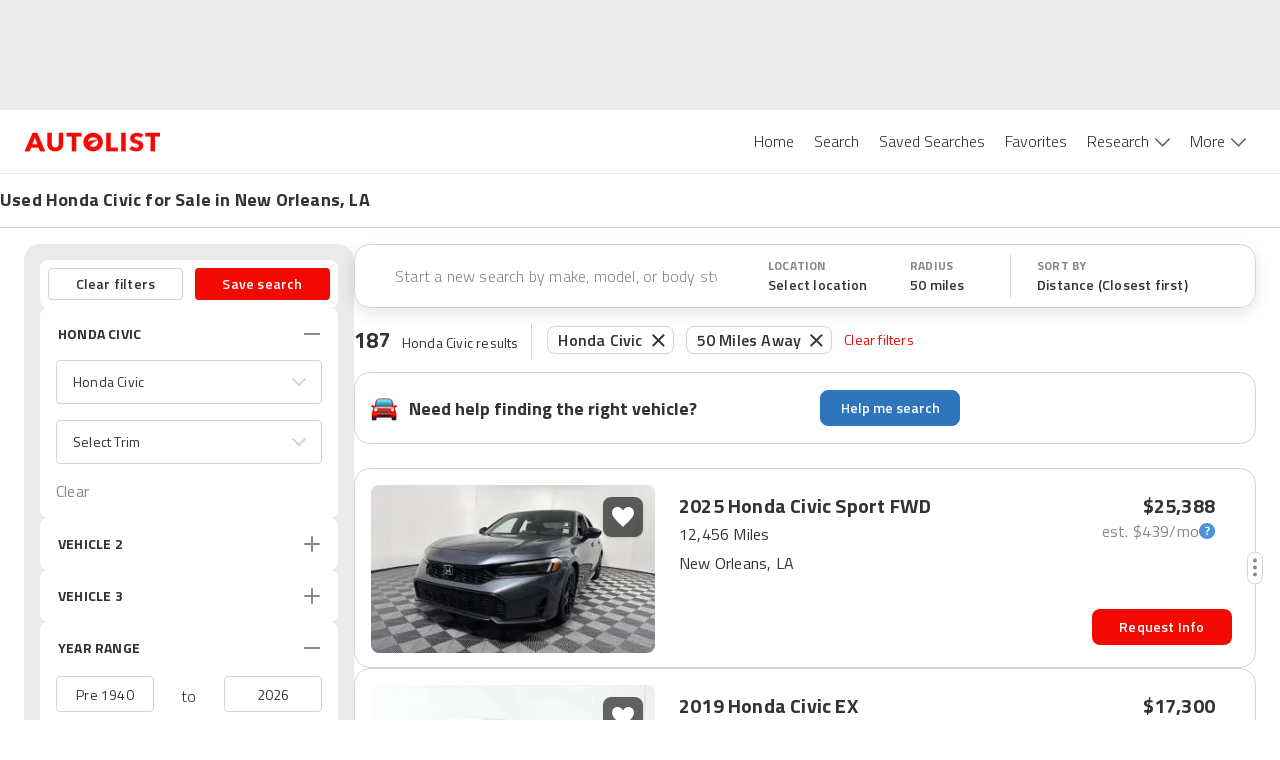

--- FILE ---
content_type: application/javascript
request_url: https://web-assets-production.autolist.com/_next/static/lJoBLla7j8mjn7qHGzRxn/_buildManifest.js
body_size: 1196
content:
self.__BUILD_MANIFEST=function(s,c,a,e,t,n,i,d,u,f,k,b,h,p,g,j,r,l,o,_,m,v,y,w,P,I,B,F){return{__rewrites:{afterFiles:[],beforeFiles:[],fallback:[]},"/":[t,a,e,n,o,i,k,_,"static/chunks/pages/index-0dafa363cdd83950.js"],"/404":["static/chunks/pages/404-aa6b3ec02c08b782.js"],"/_error":["static/chunks/pages/_error-915f0562af97d938.js"],"/ccpa/opt-out":["static/chunks/pages/ccpa/opt-out-40b85f6cb0cca9bd.js"],"/comparisons/[slug]":[s,c,"static/chunks/2169-6c5e601a21c450ed.js",b,m,"static/chunks/pages/comparisons/[slug]-00e13feaae619941.js"],"/contact-feedback":["static/chunks/pages/contact-feedback-2e173e97cbdb47f3.js"],"/dealers/[slug]":[s,c,d,m,"static/chunks/pages/dealers/[slug]-eda3374dfacc8128.js"],"/guides":[s,v,y,"static/chunks/pages/guides-ffac04038dc1614c.js"],"/help":["static/chunks/653-472bc73abf24e05a.js","static/chunks/pages/help-58beacbf79978baa.js"],"/lead-feedback":["static/chunks/pages/lead-feedback-651378315727a7e4.js"],"/listings":[t,w,s,c,a,e,h,u,n,p,g,P,i,d,f,j,r,k,I,_,l,"static/chunks/pages/listings-1c01d2dfabe137d5.js"],"/listings/[vin]":[s,c,a,h,u,p,d,f,j,"static/chunks/pages/listings/[vin]-da6ed32bc5e52a04.js"],"/news-and-analysis":[s,c,v,y,"static/chunks/pages/news-and-analysis-7a1bc76242c0dc6c.js"],"/pages/privacy":[e,"static/chunks/3488-e10dd4367bd4784b.js","static/chunks/pages/pages/privacy-aa5dfc90cd57eb23.js"],"/pages/terms":["static/chunks/pages/pages/terms-f7caf720e14ac312.js"],"/sponsored":[B,b,F,"static/chunks/pages/sponsored-85bb4bb1882f0024.js"],"/thank-you":["static/chunks/pages/thank-you-4670e28a88fabb41.js"],"/used-cars-welcome":[t,a,e,u,n,g,o,i,f,r,l,"static/chunks/pages/used-cars-welcome-b752772c3c100039.js"],"/user/favorites":["static/chunks/6611-68853016f44404a4.js","static/chunks/pages/user/favorites-381abbb36132c5e7.js"],"/[parentPage]":[t,w,s,c,a,e,h,u,n,p,g,P,i,d,f,j,r,k,I,l,"static/chunks/pages/[parentPage]-3426073bf20a4b68.js"],"/[parentPage]/[slug]":[B,b,F,"static/chunks/pages/[parentPage]/[slug]-6744f973a1adef76.js"],sortedPages:["/","/404","/_app","/_error","/ccpa/opt-out","/comparisons/[slug]","/contact-feedback","/dealers/[slug]","/guides","/help","/lead-feedback","/listings","/listings/[vin]","/news-and-analysis","/pages/privacy","/pages/terms","/sponsored","/thank-you","/used-cars-welcome","/user/favorites","/[parentPage]","/[parentPage]/[slug]"]}}("static/chunks/4014-07349d7b5c5a1d02.js","static/chunks/2429-a2692492f7c6d27b.js","static/chunks/5675-da503f269a094f8f.js","static/chunks/3600-d81f3637636e33e3.js","static/chunks/23918f63-0c5b75d5bb2cbf4d.js","static/chunks/238-65310a16f0e1d273.js","static/chunks/8215-e2b1741eb63004ea.js","static/chunks/3026-76e465bd22e1a907.js","static/chunks/8718-966c70dd32596cee.js","static/chunks/5209-31e59a803af8a2f5.js","static/chunks/8502-1510917595789284.js","static/chunks/4861-bc6a506c5035d03d.js","static/chunks/4848-3d69c3c0af3c05d8.js","static/chunks/6191-192a07d153446a93.js","static/chunks/4316-080d0f9972bc13ba.js","static/chunks/3588-4fb7c8677ed43db1.js","static/chunks/7861-20e104e19117f49e.js","static/css/fd4d614efce69d3e.css","static/chunks/4483-f104955e0b2fb4bd.js","static/chunks/1306-d3d5929627dff839.js","static/chunks/7930-8918d853595dac13.js","static/chunks/6429-7a46d0a422454cb9.js","static/chunks/1935-207eb66df03196ca.js","static/chunks/5c0b189e-595b3647ae6b1f6b.js","static/chunks/1089-d733b1a024204a46.js","static/chunks/3403-fe35af3a44fda2c1.js","static/chunks/1425-4568892e18a5cb73.js","static/chunks/3752-53b4a1389f65b633.js"),self.__BUILD_MANIFEST_CB&&self.__BUILD_MANIFEST_CB();

--- FILE ---
content_type: application/javascript
request_url: https://web-assets-production.autolist.com/_next/static/chunks/3403-fe35af3a44fda2c1.js
body_size: 70690
content:
try{!function(){var e="undefined"!=typeof window?window:"undefined"!=typeof global?global:"undefined"!=typeof globalThis?globalThis:"undefined"!=typeof self?self:{},i=(new e.Error).stack;i&&(e._sentryDebugIds=e._sentryDebugIds||{},e._sentryDebugIds[i]="34f777ac-687a-4691-b8da-20166f2d7a78",e._sentryDebugIdIdentifier="sentry-dbid-34f777ac-687a-4691-b8da-20166f2d7a78")}()}catch(e){}(self.webpackChunk_N_E=self.webpackChunk_N_E||[]).push([[3403],{88611:function(e,i,t){"use strict";t.d(i,{C:function(){return c}});var a=t(85893),n=t(81652),o=t(96570),s=t(74393),l=t(77138),r=t(93819);function c(e,i){return i?.city&&i?.stateCode?`${i.city}, ${i.stateCode}`:e("srp.locationFilter.selectLocation").substring(0,19)}i.Z=function({setIsModalOpen:e,onListItemClick:i,onInputTap:t,onCurrentLocationTap:c,onSelectCityTap:d,className:x}){let{setValue:M}=(0,s.qw)();function g(t){let{latitude:a,longitude:n,city:o,stateAbbreviation:s}=t;M({latitude:a,longitude:n,city:o,stateCode:s}),e?.(!1),i?.(`${t.city}, ${t.stateAbbreviation}`)}return(0,a.jsx)(l.Z,{needsAttribution:!1,fetchResults:n.Z,onSelect:function(e){(0,o.Z)(e,g)},currentLocation:(0,a.jsx)(r.Z,{onLocated:g,onCurrentLocationTap:c}),onInputTap:t,onSelectCityTap:d,className:x})}},98972:function(e,i,t){"use strict";t.d(i,{Z:function(){return u}});var a=t(85893),n=t(6230),o=t.n(n),s=t(93967),l=t.n(s),r=t(30428),c=t(21673),d=t.n(c),x=t(25675),M=t.n(x),g=t(93965),b=t(11756),I=t(8891),p=t(74469),m=t(56097);function j({className:e,onClick:i}){let{t}=(0,g.$G)();return(0,a.jsxs)(a.Fragment,{children:[(0,a.jsx)("button",{onClick:i,className:o().dynamic([["fac48410b1c7307e",[r.O9.WHITE,r.O9.ALB2,r.O9.ALB2]]])+" "+(l()("cta",e)||""),children:t("onboarding.banner.helpMeSearchCta")}),(0,a.jsx)(o(),{id:"fac48410b1c7307e",dynamic:[r.O9.WHITE,r.O9.ALB2,r.O9.ALB2],children:`.cta.__jsx-style-dynamic-selector{width:140px;height:36px;color:${r.O9.WHITE};border:1px solid ${r.O9.ALB2};-webkit-border-radius:8px;-moz-border-radius:8px;border-radius:8px;background-color:${r.O9.ALB2};font-size:14px;font-weight:600}`})]})}function u({className:e,onClick:i}){let{t}=(0,g.$G)(),{getDecision:n}=(0,I.Z)(),s=n(p.Z.TRIVIA),c=(0,m.Z)(`(max-width: ${r.sp.xsMax})`);return(0,a.jsxs)(a.Fragment,{children:[(0,a.jsxs)("div",{className:o().dynamic([["92373b3cb82130ab",[r.O9.G2,r.sp.smMin]]])+" "+(l()("onboarding-banner",e)||""),children:[(0,a.jsx)("div",{className:o().dynamic([["92373b3cb82130ab",[r.O9.G2,r.sp.smMin]]])+" automobile-icon",children:(0,a.jsx)(M(),{src:d(),alt:"automobile-icon",width:26,height:26})}),s&&c?(0,a.jsxs)("div",{style:{width:"100%"},className:o().dynamic([["92373b3cb82130ab",[r.O9.G2,r.sp.smMin]]]),children:[(0,a.jsx)("p",{style:{margin:"0"},className:o().dynamic([["92373b3cb82130ab",[r.O9.G2,r.sp.smMin]]])+" text",children:"Try our new daily trivia!"}),(0,a.jsx)("span",{style:{fontSize:"14px"},className:o().dynamic([["92373b3cb82130ab",[r.O9.G2,r.sp.smMin]]]),children:"Prove your car knowledge."})]}):(0,a.jsx)("p",{className:o().dynamic([["92373b3cb82130ab",[r.O9.G2,r.sp.smMin]]])+" text",children:t("onboarding.banner.header")}),(0,a.jsx)("div",{className:o().dynamic([["92373b3cb82130ab",[r.O9.G2,r.sp.smMin]]])+" onboarding-cta",children:s&&c?(0,a.jsx)(b.Z,{}):(0,a.jsx)(j,{className:"onboarding-cta",onClick:i})})]}),(0,a.jsx)(o(),{id:"92373b3cb82130ab",dynamic:[r.O9.G2,r.sp.smMin],children:`.onboarding-banner.__jsx-style-dynamic-selector{display:-webkit-box;display:-webkit-flex;display:-moz-box;display:-ms-flexbox;display:flex;-webkit-box-align:center;-webkit-align-items:center;-moz-box-align:center;-ms-flex-align:center;align-items:center;height:72px;width:100%;max-width:1038px;border-width:1px;border-style:solid;border-color:${r.O9.G2};-webkit-border-radius:16px;-moz-border-radius:16px;border-radius:16px;margin-bottom:24px;padding-left:16px;padding-right:24px}.text.__jsx-style-dynamic-selector{font-weight:700;font-size:18px;text-wrap:nowrap;width:100%}.onboarding-cta.__jsx-style-dynamic-selector{width:100%;display:-webkit-box;display:-webkit-flex;display:-moz-box;display:-ms-flexbox;display:flex;-webkit-box-orient:horizontal;-webkit-box-direction:normal;-webkit-flex-direction:row;-moz-box-orient:horizontal;-moz-box-direction:normal;-ms-flex-direction:row;flex-direction:row;-webkit-box-pack:end;-webkit-justify-content:end;-moz-box-pack:end;-ms-flex-pack:end;justify-content:end}.automobile-icon.__jsx-style-dynamic-selector{padding-right:12px}@media screen and (max-width:${r.sp.smMin}){.automobile-icon.__jsx-style-dynamic-selector{display:none}.onboarding-banner.__jsx-style-dynamic-selector{-webkit-border-radius:0;-moz-border-radius:0;border-radius:0;padding-right:16px;border-left:none;border-right:none;margin-bottom:0}.text.__jsx-style-dynamic-selector{text-wrap:wrap;font-size:16px}}`})]})}},72342:function(e,i,t){"use strict";var a=t(85893),n=t(6230),o=t.n(n),s=t(93967),l=t.n(s),r=t(30428);i.Z=function({isPointedUp:e=!1,className:i,color:t=r.O9.G2}){return(0,a.jsxs)("span",{"data-testid":"chevron-icon",className:o().dynamic([["303a50d7ea865408",[t,t]]])+" "+(l()("chevron-toggle-container",e?"chevron-up":"chevron-down",i)||""),children:[(0,a.jsx)("span",{className:o().dynamic([["303a50d7ea865408",[t,t]]])+" chevron-toggle"}),(0,a.jsx)(o(),{id:"303a50d7ea865408",dynamic:[t,t],children:`.chevron-toggle-container.__jsx-style-dynamic-selector{width:28px;height:28px;-webkit-flex-shrink:0;-ms-flex-negative:0;flex-shrink:0;-webkit-transition:.15s ease;-moz-transition:.15s ease;-o-transition:.15s ease;transition:.15s ease;display:-webkit-box;display:-webkit-flex;display:-moz-box;display:-ms-flexbox;display:flex;-webkit-box-pack:center;-webkit-justify-content:center;-moz-box-pack:center;-ms-flex-pack:center;justify-content:center;-webkit-box-align:center;-webkit-align-items:center;-moz-box-align:center;-ms-flex-align:center;align-items:center}.chevron-toggle-container.__jsx-style-dynamic-selector .chevron-toggle.__jsx-style-dynamic-selector{-webkit-transform:rotate(0);-moz-transform:rotate(0);-ms-transform:rotate(0);-o-transform:rotate(0);transform:rotate(0)}.chevron-toggle-container.__jsx-style-dynamic-selector .chevron-toggle.__jsx-style-dynamic-selector:before,.chevron-toggle-container.__jsx-style-dynamic-selector .chevron-toggle.__jsx-style-dynamic-selector:after{background-color:transparent;width:2px;height:8px;border-bottom:10px solid ${t}}.chevron-toggle-container.__jsx-style-dynamic-selector .chevron-toggle.__jsx-style-dynamic-selector:before{-webkit-transform:rotate(-135deg);-moz-transform:rotate(-135deg);-ms-transform:rotate(-135deg);-o-transform:rotate(-135deg);transform:rotate(-135deg)}.chevron-toggle-container.__jsx-style-dynamic-selector .chevron-toggle.__jsx-style-dynamic-selector:after{-webkit-transform:rotate(135deg);-moz-transform:rotate(135deg);-ms-transform:rotate(135deg);-o-transform:rotate(135deg);transform:rotate(135deg)}.chevron-toggle.__jsx-style-dynamic-selector{-webkit-transition:.4s ease;-moz-transition:.4s ease;-o-transition:.4s ease;transition:.4s ease;-webkit-transform:rotate(45deg);-moz-transform:rotate(45deg);-ms-transform:rotate(45deg);-o-transform:rotate(45deg);transform:rotate(45deg);display:-webkit-box;display:-webkit-flex;display:-moz-box;display:-ms-flexbox;display:flex;-webkit-box-pack:center;-webkit-justify-content:center;-moz-box-pack:center;-ms-flex-pack:center;justify-content:center;-webkit-box-align:center;-webkit-align-items:center;-moz-box-align:center;-ms-flex-align:center;align-items:center}.chevron-toggle.__jsx-style-dynamic-selector:before,.chevron-toggle.__jsx-style-dynamic-selector:after{position:absolute;top:-6px;content:"";width:10px;height:2px;background-color:${t};-webkit-transition:.4s ease;-moz-transition:.4s ease;-o-transition:.4s ease;transition:.4s ease;-webkit-box-sizing:content-box;-moz-box-sizing:content-box;box-sizing:content-box}.chevron-toggle.__jsx-style-dynamic-selector:after{-webkit-transform:rotate(90deg);-moz-transform:rotate(90deg);-ms-transform:rotate(90deg);-o-transform:rotate(90deg);transform:rotate(90deg)}.chevron-up.__jsx-style-dynamic-selector .chevron-toggle.__jsx-style-dynamic-selector{-webkit-transform:rotate(45deg);-moz-transform:rotate(45deg);-ms-transform:rotate(45deg);-o-transform:rotate(45deg);transform:rotate(45deg);-webkit-transform:rotate(0);-moz-transform:rotate(0);-ms-transform:rotate(0);-o-transform:rotate(0);transform:rotate(0);-webkit-transform:translate(0,-6px);-moz-transform:translate(0,-6px);-ms-transform:translate(0,-6px);-o-transform:translate(0,-6px);transform:translate(0,-6px)}.chevron-up.__jsx-style-dynamic-selector .chevron-toggle.__jsx-style-dynamic-selector:after{-webkit-transform:rotate(90deg);-moz-transform:rotate(90deg);-ms-transform:rotate(90deg);-o-transform:rotate(90deg);transform:rotate(90deg);-webkit-transform:rotate(45deg);-moz-transform:rotate(45deg);-ms-transform:rotate(45deg);-o-transform:rotate(45deg);transform:rotate(45deg)}.chevron-up.__jsx-style-dynamic-selector .chevron-toggle.__jsx-style-dynamic-selector:before{-webkit-transform:rotate(-45deg);-moz-transform:rotate(-45deg);-ms-transform:rotate(-45deg);-o-transform:rotate(-45deg);transform:rotate(-45deg)}`})]})}},46605:function(e,i,t){"use strict";t.d(i,{Z:function(){return r}});var a=t(85893),n=t(30428),o=t(84194),s=t.n(o),l=`
  .radius-modal {
    border-radius: 8px;
    width: 114px;
    justify-content: center;
    padding: 8px 0;
    list-style: none;
    margin: 0;
  }

  .sort-by-modal {
    border-radius: 8px;
    width: 274px;
    padding: 8px 0;
    list-style: none;
    margin: 0;
  }

  .fuel-efficiency-modal {
    border-radius: 8px;
    padding: 8px 0;
    list-style: none;
    margin: 0;
  }

  .check-menu-list-modal {
    border-radius: 8px;
    padding: 8px 0;
    list-style: none;
    margin: 0;
    position: relative;
  }

  .list-item {
    cursor: pointer;
    font-family: ${n.Rq.default};
    font-weight: 400;
    font-size: 14px;
    line-height: 20px;
    letter-spacing: 0.2px;
    color: ${n.O9.BLACK};
    display: flex;
    align-items: center;
    padding: 12px 24px;
    background-color: ${n.O9.WHITE};
  }

  .list-item:hover {
    background-color: ${n.O9.G1};
  }

  .selected {
    background-color: ${n.O9.WHITE};
    color: ${n.O9.ALR1};
  }

  .selected-icon {
    background-image: url(${s()});
    width: 14px;
    height: 9px;
    background-size: contain;
    background-repeat: no-repeat;
    position: absolute;
    left: 7px;
  }
`;function r({options:e,className:i,onClick:t,ariaLabel:n,dataTestId:o,labelExtractor:s,valueExtractor:r,isSelected:c}){return(0,a.jsxs)(a.Fragment,{children:[(0,a.jsx)("ul",{role:"listbox",className:i,"aria-label":n,"data-testid":o,children:e.map((e,i)=>{let n=s(e),o=r(e);return(0,a.jsxs)("li",{className:`list-item ${c(e)?"selected":""}`,onClick:()=>t(o),onKeyDown:e=>{("Enter"===e.key||" "===e.key)&&t(o)},tabIndex:0,role:"option","aria-selected":c(e),children:[c(e)&&(0,a.jsx)("div",{className:"selected-icon"}),n]},i)})}),(0,a.jsx)("style",{children:l})]})}},42552:function(e,i,t){"use strict";t.d(i,{Z:function(){return w}});var a=t(85893),n=t(6230),o=t.n(n);t(67294);var s=t(93967),l=t.n(s),r=t(15539),c=t.n(r),d=t(41485),x=t.n(d),M=t(76265),g=t.n(M),b=t(2966),I=t.n(b),p=t(59439),m=t.n(p),j=t(27783),u=t.n(j),y=t(8872),z=t(35446),N=t(36062),h=t(30428);let f=Symbol("PAGE_GAP");function w({onPageChange:e,currentPage:i,pageSize:t,totalResults:n,isSeoSrpReviews:s=!1}){let r=function({totalResults:e,pageSize:i,...t}){let{currentPage:a}=t;if(0===e||0===i)return{pageNumbers:[],leftStepper:!1,rightStepper:!1};(!a||a<1)&&(a=1);let n=Math.ceil(e/i);return a>n&&(a=n),{pageNumbers:n<=5?Array(n).fill(null).map((e,i)=>i+1):a<=2?[1,2,3,f,n]:3===a?[1,2,3,4,f,n]:a>=n-1?[1,f,n-2,n-1,n]:a===n-2?[1,f,n-3,n-2,n-1,n]:[1,f,a-1,a,a+1,f,n],leftStepper:a>1,rightStepper:a<n}}({currentPage:i,pageSize:t,totalResults:n});return r.pageNumbers.length?(0,a.jsxs)("div",{className:o().dynamic([["21c1aaee692639fb",[h.O9.BLACK,h.O9.G3,h.O9.ALR1,h.O9.ALR1,c(),g(),m(),x(),I(),u()]]])+" pagination",children:[(0,a.jsx)("button",{onClick:function(){s&&N.Z.log((0,y.Z)({engagementType:z.C7.pageTap,currentPage:i})),r.leftStepper&&i&&e(i-1)},"aria-label":"previous page","data-testid":"page-stepper-left",className:o().dynamic([["21c1aaee692639fb",[h.O9.BLACK,h.O9.G3,h.O9.ALR1,h.O9.ALR1,c(),g(),m(),x(),I(),u()]]])+" "+(l()("page-stepper-arrow page-stepper-arrow-left",r.leftStepper?"page-stepper-arrow-left-enabled":"page-stepper-arrow-left-disabled")||"")}),r.pageNumbers.map((t,n)=>t===f?(0,a.jsx)("span",{className:o().dynamic([["21c1aaee692639fb",[h.O9.BLACK,h.O9.G3,h.O9.ALR1,h.O9.ALR1,c(),g(),m(),x(),I(),u()]]])+" page-number-gap",children:"..."},`${t.toString()}-${n}`):(0,a.jsx)("button",{onClick:()=>{s&&N.Z.log((0,y.Z)({engagementType:z.C7.pageTap,currentPage:i})),e(t)},className:o().dynamic([["21c1aaee692639fb",[h.O9.BLACK,h.O9.G3,h.O9.ALR1,h.O9.ALR1,c(),g(),m(),x(),I(),u()]]])+" "+(l()("page-number",{"page-number-current":i===t})||""),children:t},t.toString())),(0,a.jsx)("button",{onClick:function(){s&&N.Z.log((0,y.Z)({engagementType:z.C7.pageTap,currentPage:i})),r.rightStepper&&i&&e(i+1)},"aria-label":"next page","data-testid":"page-stepper-right",className:o().dynamic([["21c1aaee692639fb",[h.O9.BLACK,h.O9.G3,h.O9.ALR1,h.O9.ALR1,c(),g(),m(),x(),I(),u()]]])+" "+(l()("page-stepper-arrow page-stepper-arrow-right",r.rightStepper?"page-stepper-arrow-right-enabled":"page-stepper-arrow-right-disabled")||"")}),(0,a.jsx)(o(),{id:"21c1aaee692639fb",dynamic:[h.O9.BLACK,h.O9.G3,h.O9.ALR1,h.O9.ALR1,c(),g(),m(),x(),I(),u()],children:`.pagination.__jsx-style-dynamic-selector{display:-webkit-box;display:-webkit-flex;display:-moz-box;display:-ms-flexbox;display:flex;-webkit-box-align:center;-webkit-align-items:center;-moz-box-align:center;-ms-flex-align:center;align-items:center;gap:8px}.page-number.__jsx-style-dynamic-selector,.page-number-gap.__jsx-style-dynamic-selector{all:unset;display:-webkit-box;display:-webkit-flex;display:-moz-box;display:-ms-flexbox;display:flex;-webkit-box-pack:center;-webkit-justify-content:center;-moz-box-pack:center;-ms-flex-pack:center;justify-content:center;-webkit-box-align:center;-webkit-align-items:center;-moz-box-align:center;-ms-flex-align:center;align-items:center;min-width:28px;height:28px;text-align:center;font-size:16px;font-weight:600;color:${h.O9.BLACK};border-bottom:solid 2px transparent}.page-number.__jsx-style-dynamic-selector{cursor:pointer}.page-number-gap.__jsx-style-dynamic-selector{color:${h.O9.G3}}.page-number-current.__jsx-style-dynamic-selector,.page-number.__jsx-style-dynamic-selector:hover{color:${h.O9.ALR1};border-bottom:solid 2px ${h.O9.ALR1}}.page-stepper-arrow.__jsx-style-dynamic-selector{all:unset;width:34px;height:34px}.page-stepper-arrow-left.__jsx-style-dynamic-selector{margin-right:16px}.page-stepper-arrow-left-enabled.__jsx-style-dynamic-selector{background-image:url("${c()}");cursor:pointer}.page-stepper-arrow-left-enabled.__jsx-style-dynamic-selector:hover{background-image:url("${g()}")}.page-stepper-arrow-left-disabled.__jsx-style-dynamic-selector{background-image:url("${m()}")}.page-stepper-arrow-right.__jsx-style-dynamic-selector{margin-left:16px}.page-stepper-arrow-right-enabled.__jsx-style-dynamic-selector{background-image:url("${x()}");cursor:pointer}.page-stepper-arrow-right-enabled.__jsx-style-dynamic-selector:hover{background-image:url("${I()}")}.page-stepper-arrow-right-disabled.__jsx-style-dynamic-selector{background-image:url("${u()}")}`})]}):null}},64748:function(e,i,t){"use strict";t.d(i,{Z:function(){return iX}});var a=t(85893),n=t(6230),o=t.n(n),s=t(67294),l=t(75025),r=t(83253),c=t.n(r),d=t(35446),x=t(84635),M=t(73715),g=t(4917),b=t(68738),I=t(17887),p=t(88834),m=t(40431),j=t(77972),u=t(3700),y=t(93965),z=t(39424),N=t(48583),h=t(71757),f=t(27196),w=t(84166),D=t(95173),k=t(77808),A=t(97635),T=t(45980),C=t(59529),S=t(4774),O=t(89884),v=t(46224),Z=t(52750),L=t(97087),E=t(55188),G=t(35721),_=t(55245),Y=t(52111),W=function({selectedVehicle:e,pagePosition:i,onClose:t,onSubmitSuccess:n}){let{t:o}=(0,y.$G)(),{showError:l}=(0,A.V)(),{zip:r}=(0,D.W)(),c=(0,G.No)(),{isMobile:x,isTablet:M}=(0,k.Z)(),{sourcePageCategory:g}=(0,s.useContext)(S.Z),b=x||M?f.r.MobileSrp:f.r.DesktopSrp,[I]=(0,N.KO)(O.Z),p=I[e.vin],m=x||M?w.m.Mobile:w.m.Desktop,{submitLead:j}=(0,E.B)(),u=(0,T.Z)(e?.vin),[,W]=(0,N.KO)(v.Z),Q=(0,_.Z)();async function U({sendAlerts:t,...a}){try{let{adExtId:o,adPartnerId:s}=(0,Y.Hy)(),l=await j({vehicle:e,contactInfo:a,sendAlerts:t,geolocation:c,pagePosition:i,requestedPrice:p,adExtId:o,adPartnerId:s,platform:m,enhancedSourcePage:w.x.SRP,sourceFeature:d.AN.leadForm,sourcePage:b,sourcePageForm:d.XT.SrpLeadForm,sourcePageCategory:g,sourcePageUrl:window.location.pathname,trackingParams:e.trackingParams,snowplowSessionId:Q});(0,C.c)({vehicle:e,contactInfo:a,zip:r,leadResponse:l,geolocation:c,cplValue:e?.cplValue,price:e.price}),n&&n(e)}catch(e){throw console.error(e),(0,z.Tb)(e),l(o("errors.generic")),Error("Error submitting lead")}}return(0,s.useLayoutEffect)(()=>(W({listingId:Number(e.trackingParams.id_from_provider),make:e.make,model:e.model,year:e.year,trim:e.trim,serviceProviderId:e.trackingParams.remote_dealer_id,phoneNumber:e?.phoneNumber??""}),()=>W({})),[e,W]),(0,a.jsx)(Z.Z.Provider,{value:{trackingParams:e.trackingParams},children:(0,a.jsx)(L.Z.Provider,{value:{sourcePage:d.XT.SrpLeadForm},children:(0,a.jsx)(h.Z,{onSubmit:U,onClose:t,leadSubmission:u,vin:e.vin,phoneNumber:e?.phoneNumber})})})},Q=t(25675),U=t.n(Q),P=t(93967),R=t.n(P),B=t(41664),V=t.n(B),H=t(45007),F=t(4689),J=t(81704),X=t(36834),$=t(89887),K=t(13867),q=t(54654),ee=t(30428);let ei=new String(`.vehicle-card-badge.jsx-6402e750c9ce51f0{width:81px;padding:2px 0;-webkit-border-radius:40px;-moz-border-radius:40px;border-radius:40px;display:-webkit-box;display:-webkit-flex;display:-moz-box;display:-ms-flexbox;display:flex;-webkit-box-pack:center;-webkit-justify-content:center;-moz-box-pack:center;-ms-flex-pack:center;justify-content:center;background-color:${ee.O9.BLACK};font-size:12px;font-weight:700;line-height:20px;letter-spacing:.2px;text-transform:uppercase;color:${ee.O9.WHITE}}.fresh-badge.jsx-6402e750c9ce51f0{background-color:${ee.O9.ALB1}}.hot-car-badge.jsx-6402e750c9ce51f0{background-color:${ee.O9.ALR1};background:-webkit-linear-gradient(left,#f45c43 0%,#eb3349 52.08%,#d31c32 100%);background:-moz-linear-gradient(left,#f45c43 0%,#eb3349 52.08%,#d31c32 100%);background:-o-linear-gradient(left,#f45c43 0%,#eb3349 52.08%,#d31c32 100%);background:linear-gradient(90deg,#f45c43 0%,#eb3349 52.08%,#d31c32 100%)}.price-drop-badge.jsx-6402e750c9ce51f0{background-color:${ee.O9.ALG1};width:90px}.viewed-badge.jsx-6402e750c9ce51f0{background-color:${ee.O9.BLACK}}`);function et({badgeText:e,badgeClass:i}){return(0,a.jsxs)("div",{className:`jsx-${ei.__hash} vehicle-card-badge ${i}`,children:[e,(0,a.jsx)(o(),{id:ei.__hash,children:ei})]})}function ea(){return(0,a.jsx)(et,{badgeText:"price drop",badgeClass:"price-drop-badge"})}function en(){return(0,a.jsx)(et,{badgeText:"fresh",badgeClass:"fresh-badge"})}function eo(){return(0,a.jsx)(et,{badgeText:"hot car",badgeClass:"hot-car-badge"})}ei.__hash="6402e750c9ce51f0";var es=t(88137),el=t.n(es),er=t(40109),ec=t.n(er),ed=t(62041),ex=t.n(ed),eM=t(49365),eg=t.n(eM),eb=t(21536),eI=t.n(eb),ep=t(50289),em=t.n(ep),ej=t(13170),eu=t(8891),ey=t(74469),ez=t(98575),eN=t.n(ez),eh=t(57783),ef=t.n(eh),ew=t(5333),eD=t.n(ew),ek=t(20757),eA=t.n(ek),eT=t(19201),eC=t.n(eT),eS=t(77014),eO=t.n(eS),ev=t(68095),eZ=t.n(ev);let eL={GREAT_PRICE:eN(),GOOD_PRICE:ef(),FAIR_PRICE:eD(),POOR_PRICE:eA(),OVERPRICED:eC(),OUTLIER:eO(),NA:eZ()};function eE({rating:e,size:i="small",className:t}){let{t:n}=(0,y.$G)(),s=null==e?"NA":e;if(!s||!("GREAT_PRICE"===s||"GOOD_PRICE"===s||"FAIR_PRICE"===s||"POOR_PRICE"===s||"OVERPRICED"===s||"OUTLIER"===s||"NA"===s))return null;let l=eL[s],r=n(`imv.dealerRating.${s}`);return(0,a.jsxs)("div",{className:o().dynamic([["516bd0ffeecfb11b",[ee.O9.BLACK,ee.Rq.default,ee.sp.mdMin]]])+" "+`dealer-rating ${t||""}`,children:[(0,a.jsx)("img",{src:l,alt:"Dealer Rating",width:"small"===i?16:20,height:"small"===i?16:20,className:o().dynamic([["516bd0ffeecfb11b",[ee.O9.BLACK,ee.Rq.default,ee.sp.mdMin]]])+" dealer-rating-icon"}),(0,a.jsx)("span",{className:o().dynamic([["516bd0ffeecfb11b",[ee.O9.BLACK,ee.Rq.default,ee.sp.mdMin]]])+" dealer-rating-text",children:r}),(0,a.jsx)(o(),{id:"516bd0ffeecfb11b",dynamic:[ee.O9.BLACK,ee.Rq.default,ee.sp.mdMin],children:`.dealer-rating.__jsx-style-dynamic-selector{display:-webkit-box;display:-webkit-flex;display:-moz-box;display:-ms-flexbox;display:flex;-webkit-box-align:center;-webkit-align-items:center;-moz-box-align:center;-ms-flex-align:center;align-items:center;gap:8px}.dealer-rating-icon.__jsx-style-dynamic-selector{-webkit-flex-shrink:0;-ms-flex-negative:0;flex-shrink:0}.dealer-rating-text.__jsx-style-dynamic-selector{font-weight:700;color:${ee.O9.BLACK};font-size:14px;line-height:20px;font-family:${ee.Rq.default};letter-spacing:.2px}@media(min-width:${ee.sp.mdMin}){.dealer-rating-text.__jsx-style-dynamic-selector{font-size:16px;line-height:24px}}`})]})}var eG=t(38948),e_=t.n(eG),eY=t(27160),eW=t.n(eY);let eQ=new String(`.monthly-payment-container.jsx-f66e7714dbaef95f{position:absolute}@media(max-width:${ee.sp.smMin}){.monthly-payment-container.jsx-f66e7714dbaef95f{right:16px;bottom:92px}}@media(min-width:${ee.sp.smMin}){.monthly-payment-container.jsx-f66e7714dbaef95f{right:24px;top:56px}}.details.jsx-f66e7714dbaef95f{text-decoration:none;color:${ee.O9.BLACK}}@media(min-width:${ee.sp.smMin}){.details.jsx-f66e7714dbaef95f{display:-webkit-box;display:-webkit-flex;display:-moz-box;display:-ms-flexbox;display:flex;-webkit-box-flex:1;-webkit-flex-grow:1;-moz-box-flex:1;-ms-flex-positive:1;flex-grow:1;position:relative;padding:unset;-webkit-border-radius:16px;-moz-border-radius:16px;border-radius:16px;border:1px ${ee.O9.G2} solid;width:100%;width:-webkit-fill-available;width:-moz-available}}.card-wrapper.jsx-f66e7714dbaef95f{display:-webkit-box;display:-webkit-flex;display:-moz-box;display:-ms-flexbox;display:flex;width:100%}.search-result.jsx-f66e7714dbaef95f{display:-webkit-box;display:-webkit-flex;display:-moz-box;display:-ms-flexbox;display:flex;background-color:${ee.O9.WHITE};-webkit-box-orient:vertical;-webkit-box-direction:normal;-webkit-flex-direction:column;-moz-box-orient:vertical;-moz-box-direction:normal;-ms-flex-direction:column;flex-direction:column;padding:16px;color:${ee.O9.BLACK};-webkit-box-flex:1;-webkit-flex-grow:1;-moz-box-flex:1;-ms-flex-positive:1;flex-grow:1;position:relative;font-family:${ee.Rq.default};width:100%;width:-webkit-fill-available;width:-moz-available;text-decoration:none}.tile-icon.jsx-f66e7714dbaef95f{display:-webkit-box;display:-webkit-flex;display:-moz-box;display:-ms-flexbox;display:flex;-webkit-box-ordinal-group:2;-webkit-order:1;-moz-box-ordinal-group:2;-ms-flex-order:1;order:1;position:relative;left:-10px;top:80px;background-image:url(${eW()});height:33px;width:16px;cursor:pointer}.tile-icon.jsx-f66e7714dbaef95f:hover{background-image:url(${e_()})}@media(hover:hover)and (pointer:fine){.search-result.jsx-f66e7714dbaef95f:hover{-webkit-box-shadow:0px 5px 16px rgba(0,0,0,.1);-moz-box-shadow:0px 5px 16px rgba(0,0,0,.1);box-shadow:0px 5px 16px rgba(0,0,0,.1);cursor:pointer}}@media(min-width:${ee.sp.smMin}){.search-result.jsx-f66e7714dbaef95f{height:200px;-webkit-box-orient:horizontal;-webkit-box-direction:normal;-webkit-flex-direction:row;-moz-box-orient:horizontal;-moz-box-direction:normal;-ms-flex-direction:row;flex-direction:row;padding:unset;-webkit-border-radius:16px;-moz-border-radius:16px;border-radius:16px;max-width:1038px}}.contact-cta-container.jsx-f66e7714dbaef95f{position:absolute;bottom:16px;right:16px;display:-webkit-box;display:-webkit-flex;display:-moz-box;display:-ms-flexbox;display:flex}@media(min-width:${ee.sp.smMin}){.contact-cta-container.jsx-f66e7714dbaef95f{bottom:23px;right:24px}}.vehicle-details.jsx-f66e7714dbaef95f{display:-webkit-box;display:-webkit-flex;display:-moz-box;display:-ms-flexbox;display:flex;-webkit-box-orient:horizontal;-webkit-box-direction:normal;-webkit-flex-direction:row;-moz-box-orient:horizontal;-moz-box-direction:normal;-ms-flex-direction:row;flex-direction:row;width:100%;-webkit-box-pack:justify;-webkit-justify-content:space-between;-moz-box-pack:justify;-ms-flex-pack:justify;justify-content:space-between}@media(min-width:${ee.sp.smMin}){.vehicle-details.jsx-f66e7714dbaef95f{margin-top:24px}}.left.jsx-f66e7714dbaef95f{display:-webkit-box;display:-webkit-flex;display:-moz-box;display:-ms-flexbox;display:flex;-webkit-box-orient:vertical;-webkit-box-direction:normal;-webkit-flex-direction:column;-moz-box-orient:vertical;-moz-box-direction:normal;-ms-flex-direction:column;flex-direction:column;position:relative}@media(min-width:${ee.sp.smMin}){.left.jsx-f66e7714dbaef95f{padding-left:24px;width:100%}}@media(min-width:950px){.left.jsx-f66e7714dbaef95f{-webkit-flex-basis:40%;-ms-flex-preferred-size:40%;flex-basis:40%}}@media(min-width:1200px)and (max-width:1320px){.left.jsx-f66e7714dbaef95f{-webkit-flex-basis:80%;-ms-flex-preferred-size:80%;flex-basis:80%}}.year-make-model.jsx-f66e7714dbaef95f{font-weight:700;font-size:18px;line-height:26px;letter-spacing:.2px;padding-bottom:6px;display:-webkit-box;-webkit-line-clamp:2;-webkit-box-orient:vertical;overflow:hidden;-o-text-overflow:ellipsis;text-overflow:ellipsis;max-height:55px;padding-bottom:3px}.miles-location.jsx-f66e7714dbaef95f{display:-webkit-box;display:-webkit-flex;display:-moz-box;display:-ms-flexbox;display:flex;-webkit-box-orient:horizontal;-webkit-box-direction:normal;-webkit-flex-direction:row;-moz-box-orient:horizontal;-moz-box-direction:normal;-ms-flex-direction:row;flex-direction:row;font-weight:normal;font-size:16px;line-height:24px;letter-spacing:.2px}@media(min-width:${ee.sp.smMin}){.miles-location.jsx-f66e7714dbaef95f{-webkit-box-orient:vertical;-webkit-box-direction:normal;-webkit-flex-direction:column;-moz-box-orient:vertical;-moz-box-direction:normal;-ms-flex-direction:column;flex-direction:column}.year-make-model.jsx-f66e7714dbaef95f{font-size:20px}}@media(max-width:${ee.sp.smMin}){.year-make-model.jsx-f66e7714dbaef95f{padding-bottom:3px}.miles-location.jsx-f66e7714dbaef95f{-webkit-box-orient:vertical;-webkit-box-direction:normal;-webkit-flex-direction:column;-moz-box-orient:vertical;-moz-box-direction:normal;-ms-flex-direction:column;flex-direction:column;gap:1px}}.dealer-location.jsx-f66e7714dbaef95f{display:none}@media(min-width:${ee.sp.smMin}){.dealer-location.jsx-f66e7714dbaef95f{display:-webkit-box;display:-webkit-flex;display:-moz-box;display:-ms-flexbox;display:flex;position:absolute;bottom:24px}.location.jsx-f66e7714dbaef95f{padding-top:5px}}.dealer-name.jsx-f66e7714dbaef95f{font-weight:600;font-size:16px;line-height:22px;letter-spacing:.2px;padding-left:8px}.time-on-market-container-mobile.jsx-f66e7714dbaef95f{display:-webkit-box;display:-webkit-flex;display:-moz-box;display:-ms-flexbox;display:flex;padding-top:18px;padding-bottom:7px}@media(min-width:${ee.sp.smMin}){.time-on-market-container-mobile.jsx-f66e7714dbaef95f{display:none}}.dealer-rating-container-mobile.jsx-f66e7714dbaef95f{display:-webkit-box;display:-webkit-flex;display:-moz-box;display:-ms-flexbox;display:flex;padding-top:18px;padding-bottom:7px}@media(min-width:${ee.sp.smMin}){.dealer-rating-container-mobile.jsx-f66e7714dbaef95f{display:none}}.buyer-intelligence.jsx-f66e7714dbaef95f{display:none}@media(min-width:950px){.buyer-intelligence.jsx-f66e7714dbaef95f{display:-webkit-box;display:-webkit-flex;display:-moz-box;display:-ms-flexbox;display:flex;-webkit-box-orient:vertical;-webkit-box-direction:normal;-webkit-flex-direction:column;-moz-box-orient:vertical;-moz-box-direction:normal;-ms-flex-direction:column;flex-direction:column;padding-left:24px;-webkit-flex-basis:40%;-ms-flex-preferred-size:40%;flex-basis:40%}}@media(min-width:1200px)and (max-width:1320px){.buyer-intelligence.jsx-f66e7714dbaef95f{display:none}}.dealer-rating-container-right-rail.jsx-f66e7714dbaef95f{display:-webkit-box;display:-webkit-flex;display:-moz-box;display:-ms-flexbox;display:flex;padding-top:4px}@media(max-width:767px){.dealer-rating-container-right-rail.jsx-f66e7714dbaef95f{display:none}}@media(min-width:950px){.dealer-rating-container-right-rail.jsx-f66e7714dbaef95f{display:none}}@media(min-width:1200px)and (max-width:1320px){.dealer-rating-container-right-rail.jsx-f66e7714dbaef95f{display:-webkit-box;display:-webkit-flex;display:-moz-box;display:-ms-flexbox;display:flex;padding-top:4px}}.price-comparison-container.jsx-f66e7714dbaef95f,.price-change-container.jsx-f66e7714dbaef95f,.time-on-market-container.jsx-f66e7714dbaef95f,.no-data-container.jsx-f66e7714dbaef95f{display:-webkit-box;display:-webkit-flex;display:-moz-box;display:-ms-flexbox;display:flex;font-size:16px;line-height:30px;letter-spacing:.2px}.price-change.jsx-f66e7714dbaef95f,.time-on-market.jsx-f66e7714dbaef95f{font-weight:600;padding:0 3px 0 8px}.large-price-difference.jsx-f66e7714dbaef95f{line-height:20px}.price-comparison.jsx-f66e7714dbaef95f{font-weight:600}.no-data.jsx-f66e7714dbaef95f,.price-comparison-text.jsx-f66e7714dbaef95f{padding-left:8px}.positive.jsx-f66e7714dbaef95f{color:${ee.O9.ALG1}}.negative.jsx-f66e7714dbaef95f{color:${ee.O9.ALR1}}.right.jsx-f66e7714dbaef95f{display:-webkit-box;display:-webkit-flex;display:-moz-box;display:-ms-flexbox;display:flex;-webkit-box-orient:vertical;-webkit-box-direction:normal;-webkit-flex-direction:column;-moz-box-orient:vertical;-moz-box-direction:normal;-ms-flex-direction:column;flex-direction:column;-webkit-box-align:end;-webkit-align-items:flex-end;-moz-box-align:end;-ms-flex-align:end;align-items:flex-end;-webkit-flex-basis:20%;-ms-flex-preferred-size:20%;flex-basis:20%}@media(min-width:${ee.sp.smMin}){.right.jsx-f66e7714dbaef95f{margin-right:24px;min-width:121px}}.badge-container-mobile.jsx-f66e7714dbaef95f{display:-webkit-box;display:-webkit-flex;display:-moz-box;display:-ms-flexbox;display:flex;position:absolute;bottom:12px;left:12px}@media(min-width:${ee.sp.smMin}){.badge-container-mobile.jsx-f66e7714dbaef95f{display:none}}.badge-container.jsx-f66e7714dbaef95f,.badge-container-imv.jsx-f66e7714dbaef95f{display:none}@media(min-width:${ee.sp.smMin}){.badge-container.jsx-f66e7714dbaef95f,.badge-container-imv.jsx-f66e7714dbaef95f{display:-webkit-box;display:-webkit-flex;display:-moz-box;display:-ms-flexbox;display:flex;-webkit-box-pack:right;-webkit-justify-content:right;-moz-box-pack:right;-ms-flex-pack:right;justify-content:right;margin-top:12px}}.badge-container-imv.jsx-f66e7714dbaef95f{position:absolute;bottom:12px;left:12px}@media(min-width:${ee.sp.smMin}){.monthly-payment.jsx-f66e7714dbaef95f{line-height:24px}}.image-container.jsx-f66e7714dbaef95f{height:100%;width:100%;min-width:284px;aspect-ratio:3/2;-webkit-border-radius:8px;-moz-border-radius:8px;border-radius:8px;background-repeat:no-repeat;-webkit-background-size:cover;-moz-background-size:cover;-o-background-size:cover;background-size:cover;margin-bottom:8px;position:relative;overflow:hidden;-webkit-perspective:1px;-moz-perspective:1px;perspective:1px;background-color:${ee.O9.G2}}@media(min-width:${ee.sp.smMin}){.image-container.jsx-f66e7714dbaef95f{width:284px;height:168px;padding-bottom:unset;margin:16px 0 16px 16px}.image-container.jsx-f66e7714dbaef95f span.jsx-f66e7714dbaef95f{display:block!important}}.image-container.jsx-f66e7714dbaef95f span.jsx-f66e7714dbaef95f{display:block!important}.price-comparison-container-mobile.jsx-f66e7714dbaef95f{-webkit-border-radius:8px;-moz-border-radius:8px;border-radius:8px;border:1px solid ${ee.O9.G2};background:${ee.O9.WHITE};display:-webkit-box;display:-webkit-flex;display:-moz-box;display:-ms-flexbox;display:flex;padding:8px;-webkit-box-align:center;-webkit-align-items:center;-moz-box-align:center;-ms-flex-align:center;align-items:center;gap:6px;margin:12px 0;font-size:14px}`);eQ.__hash="f66e7714dbaef95f";var eU=t(81269);function eP({contacted:e,onClick:i,className:t,renderLoadingSpinner:n=!1,...s}){let{t:l}=(0,y.$G)(),r=l(e?"srp.contactCta.contacted":"srp.contactCta.requestInfo");return(0,a.jsxs)(a.Fragment,{children:[(0,a.jsx)("button",{onClick:i,"aria-label":r,disabled:e,...s,className:o().dynamic([["ddbf49bfaa0beaa7",[ee.Rq.default,ee.O9.WHITE,ee.O9.ALR1,ee.O9.G3,ee.O9.G2,ee.O9.WHITE,ee.O9.ALR2,ee.O9.WHITE,ee.sp.smMin,ee.sp.smMin]]])+" "+(s&&null!=s.className&&s.className||R()("contact-cta",`${e?"contacted":"not-contacted"}`,t)||""),children:n?(0,a.jsx)(eU.Z,{containerSize:22,spinnerSize:22,isWhite:!0}):r}),(0,a.jsx)(o(),{id:"ddbf49bfaa0beaa7",dynamic:[ee.Rq.default,ee.O9.WHITE,ee.O9.ALR1,ee.O9.G3,ee.O9.G2,ee.O9.WHITE,ee.O9.ALR2,ee.O9.WHITE,ee.sp.smMin,ee.sp.smMin],children:`.contact-cta.__jsx-style-dynamic-selector{width:140px;height:36px;text-align:center;-webkit-border-radius:8px;-moz-border-radius:8px;border-radius:8px;font-family:${ee.Rq.default};font-weight:600;font-size:14px;line-height:20px;letter-spacing:.2px;padding:0 16px;display:-webkit-box;display:-webkit-flex;display:-moz-box;display:-ms-flexbox;display:flex;-webkit-box-pack:center;-webkit-justify-content:center;-moz-box-pack:center;-ms-flex-pack:center;justify-content:center;-webkit-box-align:center;-webkit-align-items:center;-moz-box-align:center;-ms-flex-align:center;align-items:center;-webkit-transition:none;-moz-transition:none;-o-transition:none;transition:none}.not-contacted.__jsx-style-dynamic-selector{cursor:pointer;color:${ee.O9.WHITE};border:none;background-color:${ee.O9.ALR1};-webkit-background-size:200%100%;-moz-background-size:200%100%;-o-background-size:200%100%;background-size:200%100%;background-position:right}.contacted.__jsx-style-dynamic-selector{color:${ee.O9.G3};border:1px solid ${ee.O9.G2};background-color:${ee.O9.WHITE}}@media(hover:hover)and (pointer:fine){.not-contacted.__jsx-style-dynamic-selector:hover{background-color:${ee.O9.ALR2};color:${ee.O9.WHITE}}}.hidden.__jsx-style-dynamic-selector{visibility:hidden}.contact-cta-mobile.__jsx-style-dynamic-selector{visibility:visible}@media(min-width:${ee.sp.smMin}){.contact-cta-mobile.__jsx-style-dynamic-selector{visibility:hidden;display:none}}.contact-cta-desktop.__jsx-style-dynamic-selector{display:none}@media(min-width:${ee.sp.smMin}){.contact-cta-desktop.__jsx-style-dynamic-selector{display:-webkit-box;display:-webkit-flex;display:-moz-box;display:-ms-flexbox;display:flex}}`})]})}var eR=t(30358),eB=t(9668),eV=t(81065),eH=t(57335);function eF(e){let{price:i,onClickMonthlyPaymentCalculator:t}=e,{t:n}=(0,y.$G)(),s=(0,eH.Z)(i);return(0,a.jsxs)("div",{className:o().dynamic([["77be931644a7bd8b",[ee.O9.G3,ee.sp.xsMax]]]),children:[!i&&(0,a.jsx)("div",{className:o().dynamic([["77be931644a7bd8b",[ee.O9.G3,ee.sp.xsMax]]])+" no-price",children:n("srp.noPrice")}),!!i&&(0,a.jsxs)(a.Fragment,{children:[(0,a.jsx)("div",{className:o().dynamic([["77be931644a7bd8b",[ee.O9.G3,ee.sp.xsMax]]])+" price",children:(0,eB.T)(i)}),(0,a.jsx)(eV.Z,{value:s,onClick:function(e){t(),e.stopPropagation(),e.preventDefault()}})]}),(0,a.jsx)(o(),{id:"77be931644a7bd8b",dynamic:[ee.O9.G3,ee.sp.xsMax],children:`.price.__jsx-style-dynamic-selector{font-weight:bold;font-size:20px;line-height:26px;text-align:right;letter-spacing:.2px;padding-bottom:2px}.no-price.__jsx-style-dynamic-selector{font-size:18px;font-weight:700;line-height:22px;text-align:right;color:${ee.O9.G3};width:116px;margin-top:3px}@media(max-width:${ee.sp.xsMax}){.no-price.__jsx-style-dynamic-selector{font-size:16px;line-height:20px;width:103px}}`})]})}var eJ=t(37046),eX=t.n(eJ),e$=t(91416),eK=t.n(e$),eq=function({onClick:e,isMobile:i=!1,vin:t,listingIndex:n}){let s=(0,F.Z)();return(0,a.jsxs)(a.Fragment,{children:[(0,a.jsx)("button",{"data-testid":"srp-tile-cta",onClick:i=>{i.preventDefault(),s.log(function({vin:e,listingIndex:i}){return{event_type:d.tw.engagement,source_page:d.XT.SeoSrp,feature:d.AN.srpTile,engagement_type:"open_tap",event_context:{vin:e,search_result_index:i}}}({listingIndex:n,vin:t})),e()},className:o().dynamic([["f8cad06f05f02f27",[i?"absolute":"relative",i?"-16px":"",i?"":"-12px",i?"50%":"-8px",i?"rotate(90deg)":"",i?"33px":"174px"]]])+" srp-tile-cta",children:(0,a.jsx)("img",{alt:"",src:eK(),onMouseOver:e=>{e.currentTarget.src=eX()},onMouseOut:e=>{e.currentTarget.src=eK()},onFocus:e=>{e.currentTarget.src=eX()},onBlur:e=>{e.currentTarget.src=eK()},className:o().dynamic([["f8cad06f05f02f27",[i?"absolute":"relative",i?"-16px":"",i?"":"-12px",i?"50%":"-8px",i?"rotate(90deg)":"",i?"33px":"174px"]]])+" srp-tile-cta-image"})}),(0,a.jsx)(o(),{id:"f8cad06f05f02f27",dynamic:[i?"absolute":"relative",i?"-16px":"",i?"":"-12px",i?"50%":"-8px",i?"rotate(90deg)":"",i?"33px":"174px"],children:`.srp-tile-cta.__jsx-style-dynamic-selector{all:unset;display:-webkit-box;display:-webkit-flex;display:-moz-box;display:-ms-flexbox;display:flex;position:${i?"absolute":"relative"};bottom:${i?"-16px":""};top:${i?"":"-12px"};right:${i?"50%":"-8px"};z-index:100;-webkit-transform:${i?"rotate(90deg)":""};-moz-transform:${i?"rotate(90deg)":""};-ms-transform:${i?"rotate(90deg)":""};-o-transform:${i?"rotate(90deg)":""};transform:${i?"rotate(90deg)":""}}.srp-tile-cta-image.__jsx-style-dynamic-selector{height:${i?"33px":"174px"};width:16px}`})]})};function e0({vehicle:e}){return(0,a.jsxs)("dl",{className:"property-list",style:{display:"none"},children:[(0,a.jsx)("dt",{children:"Year: "}),(0,a.jsxs)("dd",{children:[e.year," "]}),(0,a.jsx)("dt",{children:"Make: "}),(0,a.jsxs)("dd",{children:[e.make," "]}),(0,a.jsx)("dt",{children:"Model: "}),(0,a.jsxs)("dd",{children:[e.model," "]}),(0,a.jsx)("dt",{children:"Body type: "}),(0,a.jsxs)("dd",{children:[e.bodyType," "]}),(0,a.jsx)("dt",{children:"Doors: "}),(0,a.jsxs)("dd",{children:[e.doorCount," "]}),(0,a.jsx)("dt",{children:"Drivetrain: "}),(0,a.jsxs)("dd",{children:[e.driveline," "]}),(0,a.jsx)("dt",{children:"Exterior color: "}),(0,a.jsxs)("dd",{children:[e.normalizedColorExterior," "]}),(0,a.jsx)("dt",{children:"Combined gas mileage: "}),(0,a.jsxs)("dd",{children:[e.combinedMpg," "]}),(0,a.jsx)("dt",{children:"Fuel type: "}),(0,a.jsxs)("dd",{children:[e.fuelType," "]}),(0,a.jsx)("dt",{children:"Interior color: "}),(0,a.jsxs)("dd",{children:[e.normalizedColorInterior," "]}),(0,a.jsx)("dt",{children:"Transmission: "}),(0,a.jsxs)("dd",{children:[e.transmission," "]}),(0,a.jsx)("dt",{children:"Mileage: "}),(0,a.jsxs)("dd",{children:[e.mileage," "]}),(0,a.jsx)("dt",{children:"VIN: "}),(0,a.jsxs)("dd",{children:[e.vin," "]})]})}function e4({relativePriceDiff:e,isMobile:i=!1}){let{t}=(0,y.$G)();return(0,a.jsxs)("div",{className:`jsx-${eQ.__hash} price-comparison-container${i?"-mobile":""}`,children:[(0,a.jsx)("img",{src:e>0?ex():ec(),alt:"",className:`jsx-${eQ.__hash}`}),(0,a.jsxs)("div",{className:`jsx-${eQ.__hash} price-comparison-text${i?"-mobile":""} ${e.toString().length>2?"large-price-difference":""}`,children:[(0,a.jsxs)("span",{className:`jsx-${eQ.__hash} `+(R()("price-comparison",`${e>0?"negative":"positive"}`)||""),children:[e.toString().replace(/[x^+-]/,""),"%"]})," ",t(e>0?"srp.buyerIntelligence.more":"srp.buyerIntelligence.less")," ",t("srp.buyerIntelligence.thanSimilar")]}),(0,a.jsx)(o(),{id:eQ.__hash,children:eQ})]})}var e1=(0,s.memo)(function({prioritizeImage:e=!1,onClickContact:i,vehicle:t,useSubmitted:n=T.Z,onClickMonthlyPaymentCalculator:l,onOpenSrpTile:r,listingIndex:c,pagePosition:x}){let{t:M}=(0,y.$G)(),{favorite:g,isFavorited:b,unfavorite:I}=(0,J.Z)(t.vin),p=(0,N.b9)(K.Y),m=(0,N.b9)(q.k),{vin:j,hasImages:u,images:z,make:h,model:f,year:w,location:D,mileage:A,showNewMileage:C,price:S,isHot:O,hasRecentPriceDrop:v,buyerIntelligence:Z,justListed:L,trim:E,isRegional:G,availableNationwide:_,carmax:Y,vdpUrl:W,imvDealRating:Q,dealerName:P}=t,R=n(j),B=(0,X.Y)(t.vin),ee=(0,F.Z)(),ei=(0,H.I0)(),{trackingParams:et}=t,[es,er]=(0,s.useState)(W),{isMobile:ec}=(0,k.Z)(),ed=R.isSubmitted||!!B,[ex,eM]=(0,s.useReducer)(e=>!e,b),{values:eb,cleanKeys:ep}=(0,$.Z)(),{getDecision:ez}=(0,eu.Z)(),eN=ez(ey.Z.IMV);function eh(){return O?(0,a.jsx)(eo,{}):v?(0,a.jsx)(ea,{}):L?(0,a.jsx)(en,{}):null}(0,s.useEffect)(()=>{b&&!ex&&eM()},[b]),(0,s.useEffect)(()=>{er(`${window.location.origin}${window.location.pathname}#${ep({...eb,vin:j})}`)},[ep,eb,j]);let ef=u?z[0]:eI();function ew(){r(j)}function eD(e){i(),e.stopPropagation()}function ek(){return _?M("srp.displayLocation.nationwide"):Y?M("srp.displayLocation.transferAvailable"):G?M("srp.displayLocation.regional"):""}function eA(e){switch(e){case 0:return null;case 1:return M("srp.buyerIntelligence.dayOnMarket");default:return M("srp.buyerIntelligence.daysOnMarket")}}let eT=null===Z.timeOnMarket||void 0===Z.timeOnMarket;return(0,a.jsxs)("div",{"data-testid":"search-result-card","data-page-position":x,onClick:()=>{p(x),function(){ee.log(function({vin:e,listingIndex:i}){return{event_type:d.tw.engagement,source_page:d.XT.Srp,feature:d.AN.listingCard,engagement_type:"vehicle_tap",event_context:{vin:e,search_result_index:i}}}({vin:j,listingIndex:c})),m(c);let e=document.getElementById("srp-wrapper"),i=Math.floor(e?.getBoundingClientRect().bottom)<=window.innerHeight;ei((0,ej.Vb)(window?.scrollY)),ei((0,ej.kl)(i))}()},role:"button",className:`jsx-${eQ.__hash} search-result`,children:[(0,a.jsx)(V(),{passHref:!0,href:es,legacyBehavior:!0,children:(0,a.jsxs)("a",{href:"replace","data-testid":"details-anchor",className:`jsx-${eQ.__hash} details`,children:[(0,a.jsxs)("div",{className:`jsx-${eQ.__hash} image-container`,children:[(0,a.jsx)(U(),{fetchPriority:e?"high":"auto",src:ef,fill:!0,alt:`${t.make} ${t.year} ${t.model}`,priority:e,sizes:"(max-width: 640px) 100vw, (max-width: 1024px) 50vw, 817px",style:{objectFit:"cover",aspectRatio:1.5}},ef),(0,a.jsx)(eR.Z,{onClick:function(e){eM(),e.preventDefault(),e.stopPropagation(),b?I():g(),ee.log(function({isFavorited:e,listingIndex:i,vin:t,trackingParams:a}){return{event_type:d.tw.engagement,source_page:d.XT.Srp,feature:d.AN.listingCard,engagement_type:e?"remove_favorite_tap":"favorite_tap",event_context:{tracking_params:a,search_result_index:i,vin:t}}}({isFavorited:b,trackingParams:et,vin:j,listingIndex:c}))},active:ex}),(0,a.jsx)("div",{className:`jsx-${eQ.__hash} badge-container-mobile`,children:eh()}),eN&&(0,a.jsx)("div",{className:`jsx-${eQ.__hash} badge-container-imv`,children:eh()})]}),ec&&!!Z.relativePriceDiff&&(0,a.jsx)(e4,{relativePriceDiff:Z.relativePriceDiff,isMobile:!0}),(0,a.jsxs)("div",{className:`jsx-${eQ.__hash} vehicle-details`,children:[(0,a.jsxs)("div",{className:`jsx-${eQ.__hash} left`,children:[(0,a.jsxs)("div",{className:`jsx-${eQ.__hash} year-make-model`,children:[w," ",h," ",f,E&&(0,a.jsxs)(a.Fragment,{children:["\xa0",E]})]}),(0,a.jsxs)("div",{className:`jsx-${eQ.__hash} miles-location`,children:[(0,a.jsx)("div",{className:`jsx-${eQ.__hash} mileage`,children:C?M("srp.new"):(0,eB.f)(A||0)}),(0,a.jsx)("div",{className:`jsx-${eQ.__hash} location`,children:D})]}),(0,a.jsx)("div",{className:`jsx-${eQ.__hash} dealer-location`,children:ek()&&(0,a.jsxs)(a.Fragment,{children:[(0,a.jsx)("img",{src:el(),alt:"",className:`jsx-${eQ.__hash}`}),(0,a.jsx)("div",{className:`jsx-${eQ.__hash} dealer-name`,children:ek()})]})}),eN&&(0,a.jsx)("div",{className:`jsx-${eQ.__hash} dealer-rating-container-mobile`,children:(0,a.jsx)(eE,{rating:Q})}),!eN&&(0,a.jsx)(a.Fragment,{children:(0,a.jsxs)("div",{className:`jsx-${eQ.__hash} time-on-market-container-mobile`,children:[(0,a.jsx)("img",{src:eg(),alt:"",className:`jsx-${eQ.__hash}`}),!eT&&(0,a.jsxs)(a.Fragment,{children:[(0,a.jsx)("div",{className:`jsx-${eQ.__hash} time-on-market`,children:0===Z.timeOnMarket?M("srp.buyerIntelligence.newListing"):Z.timeOnMarket}),eA(Z.timeOnMarket)]}),eT&&(0,a.jsx)("div",{className:`jsx-${eQ.__hash} no-data`,children:"--"})]})}),eN&&(0,a.jsx)("div",{className:`jsx-${eQ.__hash} dealer-location`,children:P&&(0,a.jsxs)(a.Fragment,{children:[(0,a.jsx)("img",{src:el(),alt:"",className:`jsx-${eQ.__hash}`}),(0,a.jsx)("div",{className:`jsx-${eQ.__hash} dealer-name`,children:P.length>24?`${P.substring(0,24)}...`:P})]})})]}),(0,a.jsxs)("div",{className:`jsx-${eQ.__hash} buyer-intelligence`,children:[eN&&(0,a.jsx)(eE,{rating:Q,size:"large"}),!eN&&(0,a.jsxs)(a.Fragment,{children:[!!Z.relativePriceDiff&&(0,a.jsx)(e4,{relativePriceDiff:Z.relativePriceDiff}),!Z.relativePriceDiff&&(0,a.jsxs)("div",{className:`jsx-${eQ.__hash} no-data-container`,children:[(0,a.jsx)(U(),{src:em(),alt:"",width:20,height:30}),(0,a.jsx)("div",{className:`jsx-${eQ.__hash} no-data`,children:"--"})]})]}),(0,a.jsxs)("div",{className:`jsx-${eQ.__hash} time-on-market-container`,children:[(0,a.jsx)(U(),{src:eg(),alt:"",width:18,height:30}),!eT&&(0,a.jsxs)(a.Fragment,{children:[(0,a.jsx)("div",{className:`jsx-${eQ.__hash} time-on-market`,children:0===Z.timeOnMarket?M("srp.buyerIntelligence.newListing"):Z.timeOnMarket}),eA(Z.timeOnMarket)]}),eT&&(0,a.jsx)("div",{className:`jsx-${eQ.__hash} no-data`,children:"--"})]})]}),(0,a.jsxs)("div",{className:`jsx-${eQ.__hash} right`,children:[(0,a.jsx)(eF,{price:S,onClickMonthlyPaymentCalculator:l}),eN&&(0,a.jsx)("div",{className:`jsx-${eQ.__hash} dealer-rating-container-right-rail`,children:(0,a.jsx)(eE,{rating:Q})}),!eN&&(0,a.jsx)("div",{className:`jsx-${eQ.__hash} badge-container`,children:eh()})]}),!ec&&(0,a.jsx)(eq,{onClick:ew,vin:j,listingIndex:c})]})]})}),(0,a.jsxs)("div",{className:`jsx-${eQ.__hash} contact-cta-container`,children:[(0,a.jsx)(eP,{className:"contact-cta-mobile","data-testid":"contact-cta-mobile",contacted:ed,onClick:eD}),(0,a.jsx)(eP,{className:"contact-cta-desktop","data-testid":"contact-cta-desktop",contacted:ed,onClick:eD})]}),ec&&(0,a.jsx)(eq,{onClick:ew,isMobile:!0,vin:j,listingIndex:c}),(0,a.jsx)(e0,{vehicle:t}),(0,a.jsx)(o(),{id:eQ.__hash,children:eQ})]})},function(e,i){let{vehicle:t,vehicleDetails:a}=e,{vehicle:n,vehicleDetails:o}=i,s=["vin","price","isHot","hasRecentPriceDrop","justListed"].every(e=>t[e]===n[e]),l=["prioritizeImage","listingIndex","pagePosition"].every(t=>e[t]===i[t]),r=function(e,i){if(e===i)return!0;if(!e||!i||e.length!==i.length)return!1;let t=new Map(i.map(e=>[e.vin,e])),a=["vin","price","mileage","make","model","year"];return e.every(e=>{let i=t.get(e.vin);return!!i&&a.every(t=>e[t]===i[t])})}(a,o);return s&&l&&r}),e2=t(89755),e9=t.n(e2),e3=t(20598),e5=t.n(e3);let e8={opacity:"0.1"},e6=new String(`@-webkit-keyframes backgroundShimmer1{0%{background:${ee.O9.G1}}100%{background:${ee.O9.G2}}}@-moz-keyframes backgroundShimmer1{0%{background:${ee.O9.G1}}100%{background:${ee.O9.G2}}}@-o-keyframes backgroundShimmer1{0%{background:${ee.O9.G1}}100%{background:${ee.O9.G2}}}@keyframes backgroundShimmer1{0%{background:${ee.O9.G1}}100%{background:${ee.O9.G2}}}@-webkit-keyframes backgroundShimmer2{0%{background:${ee.O9.G2}}100%{background:${ee.O9.G1}}}@-moz-keyframes backgroundShimmer2{0%{background:${ee.O9.G2}}100%{background:${ee.O9.G1}}}@-o-keyframes backgroundShimmer2{0%{background:${ee.O9.G2}}100%{background:${ee.O9.G1}}}@keyframes backgroundShimmer2{0%{background:${ee.O9.G2}}100%{background:${ee.O9.G1}}}.search-result.jsx-4e9bcf8efb2e2c63{display:-webkit-box;display:-webkit-flex;display:-moz-box;display:-ms-flexbox;display:flex;-webkit-box-orient:vertical;-webkit-box-direction:normal;-webkit-flex-direction:column;-moz-box-orient:vertical;-moz-box-direction:normal;-ms-flex-direction:column;flex-direction:column;background-color:${ee.O9.WHITE};width:100%;height:auto;-webkit-border-radius:8px;-moz-border-radius:8px;border-radius:8px}@media(min-width:${ee.sp.smMin}){.search-result.jsx-4e9bcf8efb2e2c63{height:200px;max-width:1038px;-webkit-box-orient:horizontal;-webkit-box-direction:normal;-webkit-flex-direction:row;-moz-box-orient:horizontal;-moz-box-direction:normal;-ms-flex-direction:row;flex-direction:row;-webkit-border-radius:16px;-moz-border-radius:16px;border-radius:16px;border:1px ${ee.O9.G2} solid}}.images-container.jsx-4e9bcf8efb2e2c63{height:100%;-webkit-border-radius:8px;-moz-border-radius:8px;border-radius:8px;margin:16px 16px 8px 16px;background-repeat:no-repeat;-webkit-background-size:cover;-moz-background-size:cover;-o-background-size:cover;background-size:cover;-webkit-animation:backgroundShimmer2.7s ease-in-out infinite alternate;-moz-animation:backgroundShimmer2.7s ease-in-out infinite alternate;-o-animation:backgroundShimmer2.7s ease-in-out infinite alternate;animation:backgroundShimmer2.7s ease-in-out infinite alternate}.images-container.jsx-4e9bcf8efb2e2c63 img.jsx-4e9bcf8efb2e2c63{opacity:.1}@media(min-width:${ee.sp.smMin}){.images-container.jsx-4e9bcf8efb2e2c63{width:284px;min-width:284px;height:168px;margin:16px 24px 16px 16px}}.placeholder-details.jsx-4e9bcf8efb2e2c63{display:-webkit-box;display:-webkit-flex;display:-moz-box;display:-ms-flexbox;display:flex;-webkit-box-orient:horizontal;-webkit-box-direction:normal;-webkit-flex-direction:row;-moz-box-orient:horizontal;-moz-box-direction:normal;-ms-flex-direction:row;flex-direction:row;-webkit-box-pack:justify;-webkit-justify-content:space-between;-moz-box-pack:justify;-ms-flex-pack:justify;justify-content:space-between;margin:8px 16px 0 16px}@media(min-width:${ee.sp.smMin}){.placeholder-details.jsx-4e9bcf8efb2e2c63{width:100%;margin:16px 24px 16px 0}}.bar.jsx-4e9bcf8efb2e2c63{height:16px;-webkit-border-radius:4px;-moz-border-radius:4px;border-radius:4px;margin-bottom:16px}.xl.jsx-4e9bcf8efb2e2c63{width:100%}.l.jsx-4e9bcf8efb2e2c63{width:80%}.m.jsx-4e9bcf8efb2e2c63{width:60%}.s.jsx-4e9bcf8efb2e2c63{width:50%}.xs.jsx-4e9bcf8efb2e2c63{width:40%}.placeholder-left.jsx-4e9bcf8efb2e2c63{display:-webkit-box;display:-webkit-flex;display:-moz-box;display:-ms-flexbox;display:flex;-webkit-box-orient:vertical;-webkit-box-direction:normal;-webkit-flex-direction:column;-moz-box-orient:vertical;-moz-box-direction:normal;-ms-flex-direction:column;flex-direction:column;position:relative;-webkit-flex-basis:40%;-ms-flex-preferred-size:40%;flex-basis:40%}.placeholder-left.jsx-4e9bcf8efb2e2c63 .bar.jsx-4e9bcf8efb2e2c63,.third.jsx-4e9bcf8efb2e2c63{-webkit-animation:backgroundShimmer1.7s ease-in-out infinite alternate;-moz-animation:backgroundShimmer1.7s ease-in-out infinite alternate;-o-animation:backgroundShimmer1.7s ease-in-out infinite alternate;animation:backgroundShimmer1.7s ease-in-out infinite alternate}.placeholder-left.jsx-4e9bcf8efb2e2c63 .third.jsx-4e9bcf8efb2e2c63{display:none}@media(min-width:${ee.sp.smMin}){.placeholder-left.jsx-4e9bcf8efb2e2c63 .third.jsx-4e9bcf8efb2e2c63{display:-webkit-box;display:-webkit-flex;display:-moz-box;display:-ms-flexbox;display:flex}.placeholder-left.jsx-4e9bcf8efb2e2c63 .last.jsx-4e9bcf8efb2e2c63{position:absolute;bottom:0px}}.placeholder-middle.jsx-4e9bcf8efb2e2c63{display:none;-webkit-flex-basis:40%;-ms-flex-preferred-size:40%;flex-basis:40%}@media(min-width:920px){.placeholder-middle.jsx-4e9bcf8efb2e2c63{display:-webkit-box;display:-webkit-flex;display:-moz-box;display:-ms-flexbox;display:flex;-webkit-box-orient:vertical;-webkit-box-direction:normal;-webkit-flex-direction:column;-moz-box-orient:vertical;-moz-box-direction:normal;-ms-flex-direction:column;flex-direction:column;-webkit-box-align:end;-webkit-align-items:flex-end;-moz-box-align:end;-ms-flex-align:end;align-items:flex-end;margin:0 55px 0 56px}.placeholder-middle.jsx-4e9bcf8efb2e2c63 .bar.jsx-4e9bcf8efb2e2c63{-webkit-animation:backgroundShimmer2.7s ease-in-out infinite alternate;-moz-animation:backgroundShimmer2.7s ease-in-out infinite alternate;-o-animation:backgroundShimmer2.7s ease-in-out infinite alternate;animation:backgroundShimmer2.7s ease-in-out infinite alternate}}.placeholder-right.jsx-4e9bcf8efb2e2c63{display:-webkit-box;display:-webkit-flex;display:-moz-box;display:-ms-flexbox;display:flex;-webkit-box-orient:vertical;-webkit-box-direction:normal;-webkit-flex-direction:column;-moz-box-orient:vertical;-moz-box-direction:normal;-ms-flex-direction:column;flex-direction:column;-webkit-box-align:end;-webkit-align-items:flex-end;-moz-box-align:end;-ms-flex-align:end;align-items:flex-end;-webkit-flex-basis:20%;-ms-flex-preferred-size:20%;flex-basis:20%}.placeholder-right.jsx-4e9bcf8efb2e2c63 .bar.jsx-4e9bcf8efb2e2c63{-webkit-animation:backgroundShimmer2.7s ease-in-out infinite alternate;-moz-animation:backgroundShimmer2.7s ease-in-out infinite alternate;-o-animation:backgroundShimmer2.7s ease-in-out infinite alternate;animation:backgroundShimmer2.7s ease-in-out infinite alternate}@media(min-width:920px){.placeholder-right.jsx-4e9bcf8efb2e2c63 .bar.jsx-4e9bcf8efb2e2c63{-webkit-animation:backgroundShimmer1.7s ease-in-out infinite alternate;-moz-animation:backgroundShimmer1.7s ease-in-out infinite alternate;-o-animation:backgroundShimmer1.7s ease-in-out infinite alternate;animation:backgroundShimmer1.7s ease-in-out infinite alternate}}`);function e7(){return(0,a.jsxs)("div",{"data-testid":"search-result",className:`jsx-${e6.__hash} search-result`,children:[(0,a.jsx)("div",{className:`jsx-${e6.__hash} images-container`,children:(0,a.jsx)(e9(),{objectFit:"cover",src:e5(),alt:"loading image",width:817,height:487,style:e8,className:"image-container"},e5())}),(0,a.jsxs)("div",{className:`jsx-${e6.__hash} placeholder-details`,children:[(0,a.jsxs)("div",{className:`jsx-${e6.__hash} placeholder-left`,children:[(0,a.jsx)("div",{className:`jsx-${e6.__hash} bar xl`}),(0,a.jsx)("div",{className:`jsx-${e6.__hash} bar l`}),(0,a.jsx)("div",{className:`jsx-${e6.__hash} bar xl`}),(0,a.jsx)("div",{className:`jsx-${e6.__hash} bar xl last`})]}),(0,a.jsxs)("div",{className:`jsx-${e6.__hash} placeholder-middle`,children:[(0,a.jsx)("div",{className:`jsx-${e6.__hash} bar xl`}),(0,a.jsx)("div",{className:`jsx-${e6.__hash} bar m`}),(0,a.jsx)("div",{className:`jsx-${e6.__hash} bar xl`})]}),(0,a.jsxs)("div",{className:`jsx-${e6.__hash} placeholder-right`,children:[(0,a.jsx)("div",{className:`jsx-${e6.__hash} bar xs`}),(0,a.jsx)("div",{className:`jsx-${e6.__hash} bar s`})]})]}),(0,a.jsx)(o(),{id:e6.__hash,children:e6})]})}e6.__hash="4e9bcf8efb2e2c63";var ie=t(42552),ii=t(74393);function it(e){let i=(0,ii.Tq)(),t=(0,ii.gl)();return void 0===i.value?null:(0,a.jsx)(ie.Z,{currentPage:i.value,pageSize:t.value,totalResults:e.resultsCount,onPageChange:function(t){i.setValue(t),e.onPageChange(t)}})}var ia=t(7317),io=t(52610),is=t(12406),il=t(34816),ir=t(56097),ic=t(18361),id=t.n(ic),ix=t(44373),iM=t.n(ix),ig=t(98475),ib=t.n(ig),iI=t(47731),ip=t.n(iI),im=t(15350),ij=t.n(im),iu=t(17907),iy=t.n(iu),iz=t(77386),iN=t.n(iz),ih=t(64833),iw=t.n(ih),iD=t(3210),ik=t.n(iD),iA=t(65698),iT=t.n(iA),iC=t(81847),iS=t.n(iC),iO=t(34722),iv=t.n(iO),iZ=t(3667),iL=t.n(iZ),iE=t(22618),iG=t.n(iE);let i_=new String(`.border.jsx-fc557f4d0f1473af{border-top:1px solid ${ee.O9.G2};border-bottom:0;padding:0;position:fixed;left:-15px;width:-webkit-calc(100% + 32px);width:-moz-calc(100% + 32px);width:calc(100% + 32px);top:98px}.overview-card.jsx-fc557f4d0f1473af{display:-webkit-box;display:-webkit-flex;display:-moz-box;display:-ms-flexbox;display:flex;-webkit-box-orient:horizontal;-webkit-box-direction:normal;-webkit-flex-direction:row;-moz-box-orient:horizontal;-moz-box-direction:normal;-ms-flex-direction:row;flex-direction:row;-webkit-box-align:center;-webkit-align-items:center;-moz-box-align:center;-ms-flex-align:center;align-items:center;padding:16px;gap:16px;border:1px solid#d3d3d3;-webkit-box-shadow:0px 8px 16px rgba(0,0,0,.08);-moz-box-shadow:0px 8px 16px rgba(0,0,0,.08);box-shadow:0px 8px 16px rgba(0,0,0,.08);-webkit-border-radius:8px;-moz-border-radius:8px;border-radius:8px;margin-bottom:24px;background:${ee.O9.WHITE};position:fixed;z-index:10;position:relative;width:100%;height:108px;margin-top:28px}@media(max-width:${ee.sp.mobileMax}){.overview-card.jsx-fc557f4d0f1473af{height:auto}}.make-model.jsx-fc557f4d0f1473af,.price.jsx-fc557f4d0f1473af{color:${ee.O9.BLACK};font-weight:700;font-size:16px;line-height:20px;letter-spacing:.2px}.favorite-button.jsx-fc557f4d0f1473af{position:relative!important;top:auto!important;right:auto!important}.favorite-button.jsx-fc557f4d0f1473af button.jsx-fc557f4d0f1473af{width:32px!important;height:32px!important}.favorite-button.jsx-fc557f4d0f1473af img.jsx-fc557f4d0f1473af{width:17.5px;height:16px}.make-model.jsx-fc557f4d0f1473af{width:100%}.est-payment.jsx-fc557f4d0f1473af{color:${ee.O9.G3};font-weight:400;margin-left:6px;font-size:14px}.full-width.jsx-fc557f4d0f1473af{width:100%}.overview-image-container.jsx-fc557f4d0f1473af{width:113px}.vehicle-information.jsx-fc557f4d0f1473af{border-top:1px solid ${ee.O9.G2};padding-top:16px;margin-top:16px}.information-row.jsx-fc557f4d0f1473af{display:-webkit-box;display:-webkit-flex;display:-moz-box;display:-ms-flexbox;display:flex;-webkit-box-pack:justify;-webkit-justify-content:space-between;-moz-box-pack:justify;-ms-flex-pack:justify;justify-content:space-between}@media(max-width:${ee.sp.mobileMax}){.information-row.jsx-fc557f4d0f1473af{-webkit-box-orient:vertical;-webkit-box-direction:normal;-webkit-flex-direction:column;-moz-box-orient:vertical;-moz-box-direction:normal;-ms-flex-direction:column;flex-direction:column}}.information-section.jsx-fc557f4d0f1473af{display:-webkit-box;display:-webkit-flex;display:-moz-box;display:-ms-flexbox;display:flex;-webkit-box-align:center;-webkit-align-items:center;-moz-box-align:center;-ms-flex-align:center;align-items:center;-webkit-box-pack:justify;-webkit-justify-content:space-between;-moz-box-pack:justify;-ms-flex-pack:justify;justify-content:space-between;width:200px;height:32px}@media(max-width:${ee.sp.mobileMax}){.information-section.jsx-fc557f4d0f1473af{width:100%}}.information-title.jsx-fc557f4d0f1473af{font-weight:400;font-size:14px;line-height:20px;letter-spacing:.2px;color:${ee.O9.BLACK}}.information-content.jsx-fc557f4d0f1473af{font-weight:600;font-size:14px;line-height:20px;letter-spacing:.2px;color:${ee.O9.BLACK}}.detail-row.jsx-fc557f4d0f1473af{display:-webkit-box;display:-webkit-flex;display:-moz-box;display:-ms-flexbox;display:flex;-webkit-box-pack:justify;-webkit-justify-content:space-between;-moz-box-pack:justify;-ms-flex-pack:justify;justify-content:space-between}.detail-section.jsx-fc557f4d0f1473af{display:-webkit-box;display:-webkit-flex;display:-moz-box;display:-ms-flexbox;display:flex;-webkit-box-align:center;-webkit-align-items:center;-moz-box-align:center;-ms-flex-align:center;align-items:center;gap:12px;height:66px;width:241px}.detail-title.jsx-fc557f4d0f1473af{font-weight:600;font-size:14px;line-height:20px;letter-spacing:.2px;margin-bottom:1px;color:${ee.O9.BLACK}}.detail-content.jsx-fc557f4d0f1473af{font-weight:400;font-size:14px;line-height:20px;letter-spacing:.2px;color:${ee.O9.BLACK}}.section-header.jsx-fc557f4d0f1473af{display:-webkit-box;display:-webkit-flex;display:-moz-box;display:-ms-flexbox;display:flex;-webkit-box-pack:justify;-webkit-justify-content:space-between;-moz-box-pack:justify;-ms-flex-pack:justify;justify-content:space-between;margin-bottom:16px;-webkit-box-align:center;-webkit-align-items:center;-moz-box-align:center;-ms-flex-align:center;align-items:center}.section-title.jsx-fc557f4d0f1473af{font-weight:700;font-size:16px;line-height:24px;letter-spacing:.2px;text-transform:uppercase}.view-more.jsx-fc557f4d0f1473af{font-weight:600;font-size:14px;line-height:20px;letter-spacing:.2px;color:${ee.O9.ALR1}}.view-more.jsx-fc557f4d0f1473af:hover{cursor:pointer}.view-more-arrow.jsx-fc557f4d0f1473af{margin-left:6px}.close-button.jsx-fc557f4d0f1473af{background:none;border:none;padding:0;position:fixed;top:12px;right:16px;height:15px}.close-button.jsx-fc557f4d0f1473af img.jsx-fc557f4d0f1473af{height:15px;width:15px;position:relative}.section-title.jsx-fc557f4d0f1473af,.detail-title.jsx-fc557f4d0f1473af,.detail-content.jsx-fc557f4d0f1473af{margin:0}.detail-list.jsx-fc557f4d0f1473af{list-style-type:none;margin:0;padding:0}`);function iY({isModalOpen:e,vehicle:i,onClose:t}){let{favorite:n,isFavorited:l,unfavorite:r}=(0,J.Z)(i?.vin),[x,M]=(0,s.useState)(!1),[g,b]=(0,s.useState)(""),I=(0,ir.Z)(`(min-width: ${ee.sp.smMin})`),{values:p,cleanKeys:m}=(0,$.Z)(),{isMobile:j}=(0,k.Z)(),u=(0,F.Z)(),{price:z,mileage:N,transmission:h,driveline:f,mpg:w,make:D,model:A,year:T,trim:C,vin:S,exteriorColor:O,interiorColor:v,fuelType:Z,photoUrls:L,priceFormatted:E,doors:G,bodyStyle:_}=i,{t:Y}=(0,y.$G)(),W=L?.length?L[0]:eI(),Q=(0,eH.Z)(z);function P(){u.log({event_type:d.tw.engagement,source_page:d.XT.SrpTile,feature:d.AN.srpTile,engagement_type:"view_more_tap"})}(0,s.useEffect)(()=>{l&&!x&&M(!0),!l&&x&&M(!1)},[l]),(0,s.useEffect)(()=>{b(`${window.location.origin}${window.location.pathname}#${m({...p,vin:S})}`)},[m,p,S,j]);let R={FWD:ib(),RWD:iM(),AWD:ip(),"4X4":ip()}[f],B={electric:iS(),diesel:ik(),gasoline:ik(),hybrid:iT(),"hydrogen fuel cell":iS(),"natural gas":ik(),"plug-in hybrid":iT()};return(0,a.jsxs)(a.Fragment,{children:[(0,a.jsxs)(c(),{isOpen:e,style:{content:{height:I?713:"100%",width:I?570:"100%",borderRadius:I?16:"",position:"absolute",top:"50%",left:"50%",transform:"translate(-50%, -50%)",overflowY:I?"hidden":"scroll",overflowX:"hidden",padding:"20px 32px"},overlay:{zIndex:1e3,overflowY:I?"hidden":"scroll",overflowX:"hidden",backgroundColor:"rgba(0,0,0,.5)"}},htmlOpenClassName:"html-modal-open",shouldCloseOnOverlayClick:!0,onRequestClose:t,children:[(0,a.jsxs)("div",{className:`jsx-${i_.__hash}`,children:[(0,a.jsx)("button",{"aria-label":"close",onClick:t,className:`jsx-${i_.__hash} close-button`,children:(0,a.jsx)(U(),{src:iG(),width:16,height:16,alt:"back"})}),(0,a.jsx)("div",{className:`jsx-${i_.__hash} border`}),(0,a.jsxs)("div",{role:"dialog",id:"radix-12","aria-labelledby":"radix-13",tabIndex:-1,className:`jsx-${i_.__hash} overview-card`,children:[(0,a.jsx)("div",{className:`jsx-${i_.__hash} overview-image-container`,children:(0,a.jsx)(U(),{src:W,height:68,width:113,alt:`${T} ${D} ${A} ${C}`,style:{borderRadius:"4px",objectFit:"cover"}})}),(0,a.jsxs)("div",{className:`jsx-${i_.__hash} full-width`,children:[(0,a.jsxs)("div",{className:`jsx-${i_.__hash} make-model`,children:[T," ",D," ",A," ",C]}),(0,a.jsxs)("span",{className:`jsx-${i_.__hash}`,children:[(0,a.jsx)("span",{className:`jsx-${i_.__hash} price`,children:E}),(0,a.jsxs)("span",{className:`jsx-${i_.__hash} est-payment`,children:["est. ",(0,eB.T)(Q),"/mo."]})]})]}),(0,a.jsx)(eR.Z,{onClick:function(e){u.log({event_type:d.tw.engagement,source_page:d.XT.SrpTile,feature:d.AN.srpTile,engagement_type:"favorite_tap"}),M(e=>!e),e.preventDefault(),e.stopPropagation(),l?r():n()},active:x,className:"favorite-button"})]}),(0,a.jsxs)("header",{className:`jsx-${i_.__hash} section-header`,children:[(0,a.jsx)("h3",{className:`jsx-${i_.__hash} section-title`,children:Y("srpTile.keyDetails")}),(0,a.jsx)("div",{className:`jsx-${i_.__hash} view-more`,children:(0,a.jsxs)("a",{href:g,onClick:P,className:`jsx-${i_.__hash}`,children:[Y("srpTile.viewMore"),(0,a.jsx)(U(),{className:"view-more-arrow",src:iv(),alt:"view-more-arrow",width:15,height:11})]})})]}),(0,a.jsx)("div",{className:`jsx-${i_.__hash} key-details`,children:(0,a.jsxs)("ul",{className:`jsx-${i_.__hash} detail-list`,children:[(0,a.jsxs)("div",{className:`jsx-${i_.__hash} detail-row`,children:[(0,a.jsxs)("li",{className:`jsx-${i_.__hash} detail-section`,children:[(0,a.jsx)("div",{className:`jsx-${i_.__hash}`,children:(0,a.jsx)("div",{className:`jsx-${i_.__hash}`,children:(0,a.jsx)(U(),{src:id(),alt:"Mileage",width:44,height:44})})}),(0,a.jsxs)("div",{className:`jsx-${i_.__hash}`,children:[(0,a.jsx)("h4",{className:`jsx-${i_.__hash} detail-title`,children:Y("srpTile.mileage")}),(0,a.jsx)("p",{className:`jsx-${i_.__hash} detail-content`,children:(0,eB.f)(N)})]})]}),(0,a.jsxs)("li",{className:`jsx-${i_.__hash} detail-section`,children:[(0,a.jsx)("div",{className:`jsx-${i_.__hash}`,children:(0,a.jsx)("div",{className:`jsx-${i_.__hash}`,children:(0,a.jsx)(U(),{src:"automatic"===h?iy():ij(),alt:"Transmission",width:44,height:44})})}),(0,a.jsxs)("div",{className:`jsx-${i_.__hash}`,children:[(0,a.jsx)("h4",{className:`jsx-${i_.__hash} detail-title`,children:Y("srpTile.transmission")}),(0,a.jsx)("p",{className:`jsx-${i_.__hash} detail-content`,children:h})]})]})]}),(0,a.jsxs)("div",{className:`jsx-${i_.__hash} detail-row`,children:[(0,a.jsxs)("li",{className:`jsx-${i_.__hash} detail-section`,children:[(0,a.jsx)("div",{className:`jsx-${i_.__hash}`,children:(0,a.jsx)("div",{className:`jsx-${i_.__hash}`,children:(0,a.jsx)(U(),{src:ip()??R,alt:"Drivetrain",width:44,height:44})})}),(0,a.jsxs)("div",{className:`jsx-${i_.__hash}`,children:[(0,a.jsx)("h4",{className:`jsx-${i_.__hash} detail-title`,children:Y("srpTile.drivetrain")}),(0,a.jsx)("p",{className:`jsx-${i_.__hash} detail-content`,children:f})]})]}),(0,a.jsxs)("li",{className:`jsx-${i_.__hash} detail-section`,children:[(0,a.jsx)("div",{className:`jsx-${i_.__hash}`,children:(0,a.jsx)("div",{className:`jsx-${i_.__hash}`,children:(0,a.jsx)(U(),{src:iL(),alt:"MPG",width:44,height:44})})}),(0,a.jsxs)("div",{className:`jsx-${i_.__hash}`,children:[(0,a.jsx)("h4",{className:`jsx-${i_.__hash} detail-title`,children:Y("srpTile.mpg")}),(0,a.jsx)("p",{className:`jsx-${i_.__hash} detail-content`,children:w})]})]})]}),(0,a.jsxs)("div",{className:`jsx-${i_.__hash} detail-row`,children:[(0,a.jsxs)("li",{className:`jsx-${i_.__hash} detail-section`,children:[(0,a.jsx)("div",{className:`jsx-${i_.__hash}`,children:(0,a.jsx)("div",{className:`jsx-${i_.__hash}`,children:(0,a.jsx)(U(),{src:iN(),alt:"Exterior color",width:44,height:44})})}),(0,a.jsxs)("div",{className:`jsx-${i_.__hash}`,children:[(0,a.jsx)("h4",{className:`jsx-${i_.__hash} detail-title`,children:Y("srpTile.exteriorColor")}),(0,a.jsx)("p",{className:`jsx-${i_.__hash} detail-content`,children:O})]})]}),(0,a.jsxs)("li",{className:`jsx-${i_.__hash} detail-section`,children:[(0,a.jsx)("div",{className:`jsx-${i_.__hash}`,children:(0,a.jsx)("div",{className:`jsx-${i_.__hash}`,children:(0,a.jsx)(U(),{src:B[Z]??ik(),alt:"Fuel type",width:44,height:44})})}),(0,a.jsxs)("div",{className:`jsx-${i_.__hash}`,children:[(0,a.jsx)("h4",{className:`jsx-${i_.__hash} detail-title`,children:Y("srpTile.fuelType")}),(0,a.jsx)("p",{className:`jsx-${i_.__hash} detail-content`,children:Z})]})]})]}),(0,a.jsx)("div",{className:`jsx-${i_.__hash} detail-row`,children:(0,a.jsxs)("li",{className:`jsx-${i_.__hash} detail-section`,children:[(0,a.jsx)("div",{className:`jsx-${i_.__hash}`,children:(0,a.jsx)("div",{className:`jsx-${i_.__hash}`,children:(0,a.jsx)(U(),{src:iw(),alt:"Interior color",width:44,height:44})})}),(0,a.jsxs)("div",{className:`jsx-${i_.__hash}`,children:[(0,a.jsx)("h4",{className:`jsx-${i_.__hash} detail-title`,children:Y("srpTile.interiorColor")}),(0,a.jsx)("p",{className:`jsx-${i_.__hash} detail-content`,children:v})]})]})})]})})]}),(0,a.jsx)("div",{className:`jsx-${i_.__hash} vehicle-information`,children:(0,a.jsxs)("div",{className:`jsx-${i_.__hash}`,children:[(0,a.jsxs)("header",{className:`jsx-${i_.__hash} section-header`,children:[(0,a.jsx)("h3",{className:`jsx-${i_.__hash} section-title`,children:Y("srpTile.vehicleInformation")}),(0,a.jsxs)("a",{href:g,onClick:P,className:`jsx-${i_.__hash}`,children:[Y("srpTile.viewMore"),(0,a.jsx)(U(),{className:"view-more-arrow",src:iv(),alt:"view-more-arrow",width:15,height:11})]})]}),(0,a.jsxs)("div",{className:`jsx-${i_.__hash}`,children:[(0,a.jsxs)("div",{className:`jsx-${i_.__hash} information-row`,children:[(0,a.jsxs)("div",{className:`jsx-${i_.__hash} information-section`,children:[(0,a.jsxs)("span",{className:`jsx-${i_.__hash} information-title`,children:[Y("srpTile.make"),":"]}),(0,a.jsx)("span",{title:D,className:`jsx-${i_.__hash} information-content`,children:D})]}),(0,a.jsxs)("div",{className:`jsx-${i_.__hash} information-section`,children:[(0,a.jsxs)("span",{className:`jsx-${i_.__hash} information-title`,children:[Y("srpTile.bodyStyle"),":"]}),(0,a.jsx)("span",{title:_,className:`jsx-${i_.__hash} information-content`,children:_})]})]}),(0,a.jsxs)("div",{className:`jsx-${i_.__hash} information-row`,children:[(0,a.jsxs)("div",{className:`jsx-${i_.__hash} information-section`,children:[(0,a.jsxs)("span",{className:`jsx-${i_.__hash} information-title`,children:[Y("srpTile.model"),":"]}),(0,a.jsx)("span",{title:A,className:`jsx-${i_.__hash} information-content`,children:A})]}),(0,a.jsxs)("div",{className:`jsx-${i_.__hash} information-section`,children:[(0,a.jsxs)("span",{className:`jsx-${i_.__hash} information-title`,children:[Y("srpTile.doors"),":"]}),(0,a.jsx)("span",{title:G?.toString(),className:`jsx-${i_.__hash} information-content`,children:G})]})]}),(0,a.jsxs)("div",{className:`jsx-${i_.__hash} information-row`,children:[(0,a.jsxs)("div",{className:`jsx-${i_.__hash} information-section`,children:[(0,a.jsxs)("span",{className:`jsx-${i_.__hash} information-title`,children:[Y("srpTile.trim"),":"]}),(0,a.jsx)("span",{title:C,className:`jsx-${i_.__hash} information-content`,children:C})]}),(0,a.jsxs)("div",{className:`jsx-${i_.__hash} information-section`,children:[(0,a.jsxs)("span",{className:`jsx-${i_.__hash} information-title`,children:[Y("srpTile.vin"),":"]}),(0,a.jsx)("span",{title:S,className:`jsx-${i_.__hash} information-content`,children:S})]})]}),(0,a.jsx)("div",{className:`jsx-${i_.__hash} information-row`,children:(0,a.jsxs)("div",{className:`jsx-${i_.__hash} information-section`,children:[(0,a.jsxs)("span",{className:`jsx-${i_.__hash} information-title`,children:[Y("srpTile.year"),":"]}),(0,a.jsx)("span",{title:T?.toString(),className:`jsx-${i_.__hash} information-content`,children:T})]})})]})]})})]}),(0,a.jsx)(o(),{id:i_.__hash,children:i_})]})}i_.__hash="fc557f4d0f1473af";var iW=t(62595),iQ=t(81477),iU=t(82796),iP=t(60273),iR=t(37152),iB=t.n(iR),iV=function(){let{t:e}=(0,y.$G)(),[i,t]=(0,s.useState)(0),{sourcePage:n}=(0,s.useContext)(S.Z);function l(){window.scrollY>250?t(window.scrollY-250):t(0)}return(0,s.useLayoutEffect)(()=>(l(),window.addEventListener("scroll",l),()=>window.removeEventListener("scroll",l)),[]),(0,a.jsxs)(a.Fragment,{children:[(0,a.jsxs)("div",{style:n===d.XT.SeoSrp?{}:{transform:`translateY(${i}px`},className:o().dynamic([["10c4958b84d0b292",[ee.O9.G2,ee.O9.G2,iB(),ee.O9.BLACK,ee.O9.G3]]])+" container",children:[(0,a.jsx)("div",{className:o().dynamic([["10c4958b84d0b292",[ee.O9.G2,ee.O9.G2,iB(),ee.O9.BLACK,ee.O9.G3]]])+" icon"}),(0,a.jsx)("div",{className:o().dynamic([["10c4958b84d0b292",[ee.O9.G2,ee.O9.G2,iB(),ee.O9.BLACK,ee.O9.G3]]])+" header",children:e("srp.noListings.header")}),(0,a.jsx)("div",{className:o().dynamic([["10c4958b84d0b292",[ee.O9.G2,ee.O9.G2,iB(),ee.O9.BLACK,ee.O9.G3]]])+" subtext",children:e("srp.noListings.subText")}),(0,a.jsx)("div",{className:o().dynamic([["10c4958b84d0b292",[ee.O9.G2,ee.O9.G2,iB(),ee.O9.BLACK,ee.O9.G3]]])+" spacer"})]}),(0,a.jsx)(o(),{id:"10c4958b84d0b292",dynamic:[ee.O9.G2,ee.O9.G2,iB(),ee.O9.BLACK,ee.O9.G3],children:`.spacer.__jsx-style-dynamic-selector{width:90%;height:12px}.container.__jsx-style-dynamic-selector{width:100%;display:-webkit-box;display:-webkit-flex;display:-moz-box;display:-ms-flexbox;display:flex;-webkit-box-orient:vertical;-webkit-box-direction:normal;-webkit-flex-direction:column;-moz-box-orient:vertical;-moz-box-direction:normal;-ms-flex-direction:column;flex-direction:column;padding-top:60px;-webkit-box-align:center;-webkit-align-items:center;-moz-box-align:center;-ms-flex-align:center;align-items:center;border-top:1px solid ${ee.O9.G2};border-bottom:1px solid ${ee.O9.G2}}@media(min-width:850px){.container.__jsx-style-dynamic-selector{max-width:1038px;width:100%}}.icon.__jsx-style-dynamic-selector{background-image:url("${iB()}");background-repeat:no-repeat;-webkit-background-size:cover;-moz-background-size:cover;-o-background-size:cover;background-size:cover;width:52px;height:52px}.header.__jsx-style-dynamic-selector{font-weight:bold;font-size:20px;line-height:28px;text-align:center;letter-spacing:.2px;color:${ee.O9.BLACK};width:280px;margin:16px 0 8px 0}.subtext.__jsx-style-dynamic-selector{font-size:16px;line-height:24px;text-align:center;letter-spacing:.2px;color:${ee.O9.G3};width:280px;margin-bottom:60px}`})]})};let iH=new String(`.result-list-fixed-height.jsx-2a3ae63aa0fc2e5e{min-height:1700px;width:100%}.result-list-full-width.jsx-2a3ae63aa0fc2e5e{width:100%}.result-list-no-results.jsx-2a3ae63aa0fc2e5e{width:100%;min-height:300px}.result-list.jsx-2a3ae63aa0fc2e5e{width:100%;display:-webkit-box;display:-webkit-flex;display:-moz-box;display:-ms-flexbox;display:flex;-webkit-box-orient:vertical;-webkit-box-direction:normal;-webkit-flex-direction:column;-moz-box-orient:vertical;-moz-box-direction:normal;-ms-flex-direction:column;flex-direction:column;background-color:${ee.O9.WHITE};-webkit-box-pack:start;-webkit-justify-content:start;-moz-box-pack:start;-ms-flex-pack:start;justify-content:start;font-family:${ee.Rq.default};-webkit-box-align:center;-webkit-align-items:center;-moz-box-align:center;-ms-flex-align:center;align-items:center}.result-list-spacer.jsx-2a3ae63aa0fc2e5e{border-bottom:1px solid ${ee.O9.G2};width:90%;height:1px}.result-list-item.jsx-2a3ae63aa0fc2e5e{width:100%;display:-webkit-box;display:-webkit-flex;display:-moz-box;display:-ms-flexbox;display:flex;-webkit-box-orient:vertical;-webkit-box-direction:normal;-webkit-flex-direction:column;-moz-box-orient:vertical;-moz-box-direction:normal;-ms-flex-direction:column;flex-direction:column;-webkit-box-align:center;-webkit-align-items:center;-moz-box-align:center;-ms-flex-align:center;align-items:center}.result-list-desktop-inline-ad.jsx-2a3ae63aa0fc2e5e{margin-top:24px}.result-list-mobile-inline-ad.jsx-2a3ae63aa0fc2e5e{margin-top:12px}.result-list-pagination.jsx-2a3ae63aa0fc2e5e{display:-webkit-box;display:-webkit-flex;display:-moz-box;display:-ms-flexbox;display:flex;-webkit-box-pack:center;-webkit-justify-content:center;-moz-box-pack:center;-ms-flex-pack:center;justify-content:center;margin-top:40px}@media(min-width:600px){.result-list.jsx-2a3ae63aa0fc2e5e{gap:24px}.result-list-spacer.jsx-2a3ae63aa0fc2e5e{display:none}}`);iH.__hash="2a3ae63aa0fc2e5e";let iF={4:5,9:6,14:7},iJ=[4,9,14];var iX=(0,s.memo)(function({vehicles:e,totalCount:i,isLoading:t,vehicleDetails:n,searchVehicles:r}){let[y,z]=(0,s.useState)(!1),[h,w]=(0,s.useState)(!1),[D,A]=(0,s.useState)({}),[T,C]=(0,s.useState)({}),[v,Z]=(0,s.useState)(),[L,E]=(0,s.useState)({}),G=(0,F.Z)(),{sourcePage:_,sourcePageCategory:Y}=(0,s.useContext)(S.Z),[Q,U]=(0,s.useState)(!1),[P,R]=(0,s.useState)(!1),[B,V]=(0,s.useState)(!1),[H,X]=(0,l.Z)(async e=>(0,p._I)(e)),K=(0,is.A)(),{page:q}=(0,$.Z)().values,{getDecision:ee}=(0,eu.Z)(),ei=ee(ey.Z.LEAD_SUBMIT_UX_UPDATE),{refreshGlobalAds:et}=(0,s.useContext)(il.F),{favorite:ea}=(0,J.Z)(D.vin);function en(){w(!1)}function eo(){G.log((0,iW.Z)(window.location.href,d.tw.engagement,_,d.AN.leadForm)),z(!1)}function es(){G.log(function({sourcePage:e}){return{event_type:d.tw.view,source_page:e===d.XT.Srp?d.XT.SrpMonthlyPaymentBasis:d.XT.SeoSrpMonthlyPaymentBasis,feature:d.AN.monthlyPayment,event_context:{}}}({sourcePage:_})),w(!0)}function el(i){let t=n.find(e=>e.vin===i),a=e?.find(e=>e.vin===i)?.images??[];E({...t,photoUrls:a}),V(!0),G.log({event_type:d.tw.engagement,source_page:d.XT.SrpTile,feature:d.AN.srpTile,view_type:"page_view"})}(0,io.Z)(),(0,s.useEffect)(()=>{t||e?.length!==0||G.log(function({sourcePage:e}){return{event_type:d.tw.view,source_page:e,feature:d.AN.noVehiclesFound,event_context:{},view_type:"feature_view"}}({sourcePage:_}))},[t,e,G,_]);let er=JSON.stringify(e);(0,s.useEffect)(()=>{if(e?.length){let i=window.location.hash,t=e?.map(e=>e.vin)??[];i.includes("vin=")||function(e,i){let t=e.slice(0,5);g.ZP.trackListingsView(e,i),b.ZP.trackListingsView(e),I.ZP.trackListingsView(t)}(t,i)}},[er,i]);let{isMobile:ec}=(0,k.Z)(),ed=(0,N.b9)(O.Z),ex=(0,s.useCallback)(()=>{U(!1)},[U]),eM=(0,s.useMemo)(()=>H.value?.records?H.value.records.map(e=>({...e,photo_urls:(e.photo_urls||[]).filter(e=>"string"==typeof e&&""!==e.trim()&&"null"!==e&&"undefined"!==e).map(e=>e.trim())})):[],[H.value?.records]),eg=(0,s.useMemo)(()=>ei?(0,a.jsx)(iU.M,{close:ex,isOpen:Q,vehicles:eM,onVehicleClick:()=>{G.log((0,iP.Z)({sourcePage:_}))}}):(0,a.jsx)(j.Z,{vehicles:eM,isLoading:H.loading,close:ex,isOpen:Q}),[ei,ex,Q,H.loading,eM,G,_]);return t?(0,a.jsxs)(a.Fragment,{children:[(0,a.jsx)("div",{className:`jsx-${iH.__hash} `+((_===d.XT.SeoSrp?"result-list-full-width":"result-list-fixed-height")||""),children:(0,a.jsx)("div",{className:`jsx-${iH.__hash} result-list`,children:[...Array(10)].map((e,i)=>(0,a.jsxs)("div",{className:`jsx-${iH.__hash} result-list-item`,children:[(0,a.jsx)(e7,{}),(0,a.jsx)("div",{className:`jsx-${iH.__hash} result-list-spacer`})]},i))})}),(0,a.jsx)(o(),{id:iH.__hash,children:iH})]}):(0,a.jsxs)(a.Fragment,{children:[(0,a.jsxs)("div",{className:`jsx-${iH.__hash} `+((e?.length?_===d.XT.SeoSrp?"result-list-full-width":"result-list-fixed-height":"result-list-no-results")||""),children:[(0,a.jsx)("div",{"data-testid":"result-list",className:`jsx-${iH.__hash} result-list`,children:e?.length?e.map((e,i)=>{let t=q&&Number(q)||1,l=i+iJ.filter(e=>e<i).length+(t-1)*23;return(0,a.jsxs)(s.Fragment,{children:[(0,a.jsxs)("div",{className:`jsx-${iH.__hash} result-list-item`,children:[(0,a.jsx)(e1,{prioritizeImage:0===i,vehicle:e,onClickContact:()=>{G.log(function({sourcePage:e,vin:i,listingIndex:t}){return{event_type:d.tw.engagement,source_page:e,feature:d.AN.listingCard,engagement_type:"lead_cta_click",event_context:{vin:i,search_result_index:t}}}({sourcePage:_,vin:e.vin,listingIndex:i})),A(e),C(n.find(i=>i.vin===e.vin)),Z(l),z(!0),ed(i=>({...i,selectedVin:e.vin}))},onClickMonthlyPaymentCalculator:es,onOpenSrpTile:el,listingIndex:i,pagePosition:l,vehicleDetails:n}),(0,a.jsx)("div",{className:`jsx-${iH.__hash} result-list-spacer`}),iJ.includes(i)?(0,a.jsxs)(a.Fragment,{children:[(0,a.jsx)(ia.Z,{adConfig:{dimensions:[[728,90]],targeting:{inLine:iF[i]},screenSizes:[M.HC,M.M2,M.ln]},placeholderSize:x.RX,className:"result-list-desktop-inline-ad"}),(0,a.jsx)(ia.Z,{adConfig:{dimensions:[[300,250]],targeting:{inLine:iF[i]},screenSizes:[M.r_]},placeholderSize:x.bS,className:"result-list-mobile-inline-ad"}),(0,a.jsx)("div",{className:`jsx-${iH.__hash} result-list-spacer`})]}):null]}),(0,a.jsx)(o(),{id:iH.__hash,children:iH})]},i)}):(0,a.jsx)(iV,{})}),(0,a.jsx)("div",{className:`jsx-${iH.__hash} result-list-pagination`,children:(0,a.jsx)(it,{resultsCount:i,onPageChange:()=>{et(),window.scrollTo({top:0}),ec&&r()}})})]}),(0,a.jsx)(c(),{isOpen:y,onRequestClose:eo,shouldCloseOnOverlayClick:!0,style:{content:{height:ec?"100%":"fit-content",width:ec?"100%":"456px",position:"absolute",top:"50%",left:"50%",transform:"translate(-50%, -50%)",overflow:"hidden",padding:"26px 16px 32px 16px",borderRadius:ec?0:16,margin:ec?0:32,display:"flex",flexDirection:"column"},overlay:{zIndex:999,overflow:"hidden",backgroundColor:"rgba(0,0,0,0.4)"}},children:(0,a.jsx)(W,{selectedVehicle:D,pagePosition:v,onClose:eo,onSubmitSuccess:function(e){(K&&ea(),z(!1),e.isQuickPicksEligible)?(X(e.vin),U(!0)):ei&&R(!0)}})}),(0,a.jsx)(c(),{isOpen:h,onRequestClose:en,shouldCloseOnOverlayClick:!0,style:{content:{height:ec?"100%":"600px",width:ec?"100%":"456px",position:"absolute",top:"50%",left:"50%",transform:"translate(-50%, -50%)",overflow:"hidden",padding:"45px 35px 35px 35px"},overlay:{zIndex:999,overflow:"hidden",backgroundColor:"rgba(0,0,0,0.4)"}},children:(0,a.jsx)(u.Z,{onClick:en})}),(0,a.jsxs)(m.Z.Provider,{value:{leadTrackingSourceDesktop:_===d.XT.SeoSrp?f.r.DesktopSeoSrpQuickPicks:f.r.DesktopSrpQuickPicks,leadTrackingSourceMobile:_===d.XT.SeoSrp?f.r.MobileSeoSrpQuickPicks:f.r.MobileSrpQuickPicks,sourceQP:_===d.XT.SeoSrp?d.XT.SeoSrpQuickPicks:d.XT.SrpQuickPicks,sourcePage:_===d.XT.SeoSrp?d.XT.SeoSrp:d.XT.Srp,sourcePageCategory:Y||_},children:[eg,(0,a.jsx)(iQ.Z,{close:()=>R(!1),isOpen:P})]}),(0,a.jsx)(iY,{isModalOpen:B,vehicle:L,onClose:function(){V(!1),E({}),G.log({event_type:d.tw.engagement,source_page:d.XT.SrpTile,feature:d.AN.srpTile,engagement_type:"close_tap"})}}),(0,a.jsx)(o(),{id:iH.__hash,children:iH})]})},function(e,i){let{vehicles:t,vehicleDetails:a,totalCount:n,isLoading:o}=e,{vehicles:s,vehicleDetails:l,totalCount:r,isLoading:c}=i;return t&&s&&a&&l?["totalCount","isLoading"].every(t=>e[t]===i[t])&&t.length===s.length&&a.length===l.length&&t.every((e,i)=>e.vin===s[i]?.vin)&&a.every((e,i)=>e.vin===l[i]?.vin):n===r&&o===c})},63207:function(e,i,t){"use strict";t.d(i,{Z:function(){return s}});var a=t(85893),n=t(6230),o=t.n(n);function s({children:e}){return(0,a.jsxs)(a.Fragment,{children:[(0,a.jsx)("div",{className:"jsx-bc6a0fccd0594034 app-bar",children:e}),(0,a.jsx)(o(),{id:"bc6a0fccd0594034",children:".app-bar.jsx-bc6a0fccd0594034{width:100%;display:-webkit-box;display:-webkit-flex;display:-moz-box;display:-ms-flexbox;display:flex;-webkit-box-orient:vertical;-webkit-box-direction:normal;-webkit-flex-direction:column;-moz-box-orient:vertical;-moz-box-direction:normal;-ms-flex-direction:column;flex-direction:column;-webkit-box-sizing:border-box;-moz-box-sizing:border-box;box-sizing:border-box;background-color:#fff;position:-webkit-sticky;position:sticky;top:0;left:0;right:0;z-index:101}"})]})}},72964:function(e,i,t){"use strict";t.d(i,{Z:function(){return M}});var a=t(85893),n=t(6230),o=t.n(n),s=t(67294),l=t(74974),r=t(80754),c=t(77808),d=t(72342),x=t(30428);function M(){let{isMobile:e,isTablet:i}=(0,c.Z)(),{height:t}=(0,l.Z)(),{y:n}=(0,r.Z)(),[M,g]=(0,s.useState)(!1);return((0,s.useEffect)(()=>g(!0),[]),!M||n<t||e||i)?null:(0,a.jsxs)("button",{onClick:function(){window.scrollTo({top:0})},"data-testid":"back-to-top-button",className:o().dynamic([["51afb34d35c6482e",[x.O9.WHITE,x.O9.G1,x.O9.BLACK]]])+" back-to-top-button",children:[(0,a.jsx)(d.Z,{isPointedUp:!0,color:x.O9.BLACK}),(0,a.jsx)("span",{className:o().dynamic([["51afb34d35c6482e",[x.O9.WHITE,x.O9.G1,x.O9.BLACK]]])+" back-to-top-button-label",children:"TOP"}),(0,a.jsx)(o(),{id:"51afb34d35c6482e",dynamic:[x.O9.WHITE,x.O9.G1,x.O9.BLACK],children:`.back-to-top-button.__jsx-style-dynamic-selector{position:fixed;z-index:1;bottom:60px;right:24px;background:${x.O9.WHITE};color:inherit;font:inherit;cursor:pointer;outline:inherit;height:60px;width:60px;display:-webkit-box;display:-webkit-flex;display:-moz-box;display:-ms-flexbox;display:flex;-webkit-box-orient:vertical;-webkit-box-direction:normal;-webkit-flex-direction:column;-moz-box-orient:vertical;-moz-box-direction:normal;-ms-flex-direction:column;flex-direction:column;-webkit-box-pack:center;-webkit-justify-content:center;-moz-box-pack:center;-ms-flex-pack:center;justify-content:center;-webkit-box-align:center;-webkit-align-items:center;-moz-box-align:center;-ms-flex-align:center;align-items:center;-webkit-border-radius:60px;-moz-border-radius:60px;border-radius:60px;border:solid 1px ${x.O9.G1};-webkit-box-shadow:0px 4px 12px rgba(0,0,0,.08);-moz-box-shadow:0px 4px 12px rgba(0,0,0,.08);box-shadow:0px 4px 12px rgba(0,0,0,.08)}.back-to-top-button-label.__jsx-style-dynamic-selector{display:none;font-size:14px;line-height:20px;font-weight:bold;position:relative;top:-3px;color:${x.O9.BLACK}}.back-to-top-button.__jsx-style-dynamic-selector:hover>.back-to-top-button-label.__jsx-style-dynamic-selector{display:initial}`})]})}},84140:function(e,i,t){"use strict";t.d(i,{Z:function(){return O}});var a=t(85893),n=t(6230),o=t.n(n),s=t(67294),l=t(93965),r=t(93967),c=t.n(r),d=t(4689),x=t(90873),M=t(68308);function g(e,i){let{t}=(0,l.$G)();return a=>Object.entries(a).filter(([,e])=>e).map(([a])=>({name:a,label:function(e){let a=Number.isNaN(Number(e))?t(`srp.pills.${e}`):`${e} `;return`${a} ${i?t(`${i}`):""}`}({"certified pre-owned":"certifiedPreOwned","natural gas":"naturalGas"}[a]||a),resetState:{[e]:{[a]:!1}}}))}var b=t(32591);let I={"Any Category":"any",American:"american",Classic:"classic",Commuter:"commuter",Electric:"electric",Family:"family","Fuel Efficient":"fuelEfficient",Hybrid:"hybrid",Large:"large",Muscle:"muscle","Off Road":"offRoad",Small:"small",Sport:"sport",Supercar:"supercar"};function p(e){return Object.entries(e).filter(([,e])=>e)}let m={Page:()=>[],Limit:()=>[],SortBy:()=>[],Location:()=>[]};function j(e){let i=!1;return Object.keys(e).forEach(t=>{e[t]&&(i=!0)}),i}let u={[M.l.Condition]:e=>e===x.Ci[M.l.Condition],[M.l.Doors]:e=>e===x.Ci[M.l.Doors],[M.l.Trims]:e=>e===x.Ci[M.l.Trims],[M.l.Category]:e=>e===x.Ci[M.l.Category],[M.l.Advanced]:e=>!j(e),[M.l.Cylinders]:e=>!j(e),[M.l.Transmission]:e=>!j(e),[M.l.Drivetrain]:e=>!j(e),[M.l.Powertrain]:e=>!j(e),[M.l.BodyTypes]:e=>!j(e),[M.l.Location]:e=>!j(e),[M.l.FeaturesTechnology]:e=>!j(e),[M.l.Year]:e=>{let{min:i,max:t}=e,a=x.Ci[M.l.Year];return i===a.min&&t===a.max},[M.l.Mileage]:e=>{let{min:i,max:t}=e,a=x.Ci[M.l.Mileage];return i===a.min&&t===a.max},[M.l.Price]:e=>{let{min:i,max:t}=e,a=x.Ci[M.l.Price];return i===a.min&&t===a.max},[M.l.MultiMakeModel]:e=>e.every(e=>void 0===e.make&&void 0===e.model),[M.l.TruckOptions]:e=>{let{bedLength:i,bedType:t,cabinType:a,rearWheel:n}=e;return!j(t)&&!j(n)&&!j(a)&&3===i.min&&9===i.max},[M.l.Colors]:e=>{let{exterior:i,interior:t}=e;return!j(i)&&!j(t)},[M.l.Radius]:e=>Number(e)===x.Ci[M.l.Radius],[M.l.SortBy]:e=>!e,[M.l.FuelEfficiency]:e=>0===e};var y=t(74393),z=t(55273),N=t(35446),h=t(34816),f=t(4774),w=t(89755),D=t.n(w),k=t(22618),A=t.n(k),T=t(30428),C=(0,s.memo)(function({pill:e,removeFilter:i}){return(0,a.jsxs)(a.Fragment,{children:[(0,a.jsxs)("div",{"data-name":"make","data-value":e.label,"data-testid":`${e.name}-filter-pill`,className:o().dynamic([["ab0f97d8607a7cff",[T.Rq.default,T.sp.lgMin,T.sp.smMin]]])+" autos-pill",children:[(0,a.jsx)("span",{style:{textTransform:"capitalize"},className:o().dynamic([["ab0f97d8607a7cff",[T.Rq.default,T.sp.lgMin,T.sp.smMin]]])+" autos-pill-label",children:e.label}),(0,a.jsx)("span",{className:o().dynamic([["ab0f97d8607a7cff",[T.Rq.default,T.sp.lgMin,T.sp.smMin]]])+" autos-pill-close",children:(0,a.jsx)(D(),{src:A(),alt:"close pill",height:13,width:13,"data-testid":"pill-close",onClick:()=>i(e)})})]},e.name),(0,a.jsx)(o(),{id:"ab0f97d8607a7cff",dynamic:[T.Rq.default,T.sp.lgMin,T.sp.smMin],children:`.autos-pill.__jsx-style-dynamic-selector{position:relative;padding:1px 10px;padding-right:30px;color:#333;font-size:14px;border:1px solid#d3d3d3;-webkit-border-radius:8px;-moz-border-radius:8px;border-radius:8px;font-family:${T.Rq.default};font-weight:600;font-size:16px;line-height:24px;letter-spacing:.2px;margin:0 6px;position:relative;top:-.5px}.autos-pill.__jsx-style-dynamic-selector:first-child{margin-left:4px}.autos-pill-close.__jsx-style-dynamic-selector{height:100%;position:absolute;top:0px;right:0px;cursor:pointer;padding:2px 8px 0 6px}@media(max-width:${T.sp.lgMin}){.filter-pills-list.__jsx-style-dynamic-selector{display:none}}@media(min-width:${T.sp.smMin}){.autos-pill.__jsx-style-dynamic-selector{margin-bottom:9px}}`})]})},function(e,i){return e.pill.name===i.pill.name&&e.pill.label===i.pill.label&&e.removeFilter===i.removeFilter});let S=new String(`.filter-pills-list.jsx-f8b464508499b4cb{padding:12px;overflow-x:auto;overflow-y:hidden;width:100%;display:-webkit-box;display:-webkit-flex;display:-moz-box;display:-ms-flexbox;display:flex;width:100vw;white-space:nowrap}.clear-filters-button.jsx-f8b464508499b4cb{font-family:${T.Rq.default};font-style:normal;font-weight:400;font-size:14px;line-height:20px;letter-spacing:.2px;display:-webkit-box;display:-webkit-flex;display:-moz-box;display:-ms-flexbox;display:flex;-webkit-box-align:center;-webkit-align-items:center;-moz-box-align:center;-ms-flex-align:center;align-items:center;color:#f20902;margin-left:6px;cursor:pointer;background:none;border:none;padding:0;outline:inherit}.filter-pills-border.jsx-f8b464508499b4cb{display:none;height:36px;width:1px;margin:0 12px;background:${T.O9.G2}}@media(min-width:${T.sp.smMin}){.filter-pills-border.jsx-f8b464508499b4cb{display:-webkit-box;display:-webkit-flex;display:-moz-box;display:-ms-flexbox;display:flex}.filter-pills-list.jsx-f8b464508499b4cb{padding:2px 12px 9px 0px;overflow-x:auto;width:100%;display:-webkit-box;display:-webkit-flex;display:-moz-box;display:-ms-flexbox;display:flex;-webkit-flex-flow:wrap;-ms-flex-flow:wrap;flex-flow:wrap}.clear-filters-button.jsx-f8b464508499b4cb{margin-bottom:9px}}`);S.__hash="f8b464508499b4cb";var O=(0,s.memo)(function(){let{refreshGlobalAds:e}=(0,s.useContext)(h.F),{values:i,setValues:t}=(0,y.fX)(),n=(0,y.Sy)(),r=function(e){let i=function(){let e={Condition:g("Condition"),Cylinders:g("Cylinders","srp.pills.cylinders"),Doors:g("Doors","srp.pills.doors"),Advanced:g("Advanced"),BodyTypes:g("BodyTypes"),Drivetrain:g("Drivetrain"),Powertrain:g("Powertrain"),FeaturesTechnology:g("FeaturesTechnology"),Transmission:g("Transmission")};return{...m,...e,Trims:e=>e.map(i=>({name:i,label:i,resetState:{Trims:e.filter(e=>e!==i)}})),Year:e=>{let{min:i,max:t}=e,a=i??x.Ci[M.l.Year].min,n=t??x.Ci[M.l.Year].max,o=`${a}-${n}`;return[{name:M.l.Year,label:o,resetState:{[M.l.Year]:x.Ci[M.l.Year]}}]},Radius:function(){let{t:e}=(0,l.$G)();return i=>[{name:"radius",label:e("srp.pills.milesAway",{value:i}),resetState:{Radius:50}}]}(),Price:e=>{let{min:i,max:t}=e,a=i??x.Ci[M.l.Price].min,n=t??x.Ci[M.l.Price].max,o=`$${Number(a).toLocaleString()}-$${n.toLocaleString()}${1e5===n?"+":""}`;return[{name:M.l.Price,label:o,resetState:{[M.l.Price]:x.Ci[M.l.Price]}}]},Colors:function(){let{t:e}=(0,l.$G)();return i=>{let t=i.exterior,a=i.interior;return[...Object.entries(t).filter(([,e])=>e).map(([i])=>({name:i,label:`${e(`srp.pills.${i}`)} ${e("srp.pills.ext")}`,resetState:{Colors:{exterior:{[i]:!1}}}})),...Object.entries(a).filter(([,e])=>e).map(([i])=>({name:i,label:`${e(`srp.pills.${i}`)} ${e("srp.pills.int")}`,resetState:{Colors:{interior:{[i]:!1}}}}))]}}(),FuelEfficiency:function(){let{t:e}=(0,l.$G)();return i=>[{name:M.l.FuelEfficiency,label:e("srp.pills.minMpg",{value:i}),resetState:{[M.l.FuelEfficiency]:x.Ci[M.l.FuelEfficiency]}}]}(),Mileage:function(){let{t:e}=(0,l.$G)();return i=>{let{max:t}=i;return[{name:M.l.Mileage,label:`${e("srp.pills.mileage",{max:t.toLocaleString()})}`,resetState:{[M.l.Mileage]:x.Ci[M.l.Mileage]}}]}}(),TruckOptions:function(){let{t:e}=(0,l.$G)();function i([i]){return{name:i,label:`${e(`srp.pills.${i}`)} ${e("srp.pills.cabin")}`,resetState:{TruckOptions:{cabinType:{[i]:!1}}}}}function t([i]){return{name:i,label:e(`srp.pills.${i}`),resetState:{TruckOptions:{rearWheel:{[i]:!1}}}}}function a([i]){return{name:i,label:`${e(`srp.pills.${i}`)} ${e("srp.pills.bed")}`,resetState:{TruckOptions:{bedType:{[i]:!1}}}}}return n=>{let o=p(n.cabinType),s=p(n.rearWheel),l=p(n.bedType),r=n.bedLength,c=o.map(i);return[...c,...s.map(t),...l.map(a),...3!==r.min&&9!==r.max?[{name:"BedLength",label:e("srp.pills.bedRange",{min:r.min,max:r.max}),resetState:{TruckOptions:{bedLength:x.Ci.TruckOptions.bedLength}}}]:[]]}}(),Category:function(){let{t:e}=(0,l.$G)();return i=>{let t=b.Dn[i]||i;return[{name:`srp.pills.categories.${I[t]||"any"}`,label:e(`srp.pills.categories.${I[t]||"any"}`),resetState:{Category:x.Ci[M.l.Category]}}]}}(),MultiMakeModel:e=>{function i(e){return`${e.make} ${e.model||""}`.trim()}return e.filter(e=>e.make).flatMap(t=>{let a=[];return a.push({name:i(t),label:i(t),resetState:{MultiMakeModel:e.filter(e=>!(e.make===t.make&&e.model===t.model))}}),t.trims&&t.trims.length>0&&t.trims.forEach(i=>{let n=e.map(e=>e.make===t.make&&e.model===t.model?{make:e.make,model:e.model,trims:e.trims?.filter(e=>e!==i)||[]}:e);a.push({name:i,label:i,resetState:{MultiMakeModel:n}})}),a})}}}();return Object.entries(e).filter(([e,i])=>!(u[e]?.(i)??!0)).flatMap(([e,t])=>{let a=i[e];return a&&a(t)||[]})}(i),{t:j}=(0,l.$G)(),w=(0,d.Z)(),D=(0,s.useContext)(f.Z),k=(0,s.useCallback)(i=>{e();let{resetState:a}=i,n=Object.keys(a)[0];w.log(function({sourcePage:e,filterName:i}){return{event_type:N.tw.engagement,source_page:e,feature:N.AN.srpHeader,engagement_type:"remove_pill_tap",event_context:{filter_name:i.toLowerCase()}}}({sourcePage:D.sourcePage,filterName:n})),t(a),window.scrollTo(0,0)},[e,t,D.sourcePage,w]),A=(0,s.useCallback)(()=>{e(),w.log((0,z.Z)({sourcePage:D.sourcePage})),n()},[n,e,D.sourcePage,w]),T=(0,s.useMemo)(()=>r.length?[...r].sort((e,i)=>{let t=M.X.indexOf(Object.keys(e.resetState)[0]),a=M.X.indexOf(Object.keys(i.resetState)[0]);return -1===t&&-1===a?0:-1===t?-1:-1===a?1:t-a}).map(e=>(0,a.jsx)(C,{pill:e,removeFilter:k},e.label.toLowerCase().replace(" ","_"))):[],[r,k]);return r.length?(0,a.jsxs)(a.Fragment,{children:[(0,a.jsx)("div",{className:`jsx-${S.__hash} filter-pills-border`}),(0,a.jsxs)("div",{className:`jsx-${S.__hash} `+(c()("filter-pills-list")||""),children:[T,(0,a.jsx)("button",{onClick:A,className:`jsx-${S.__hash} `+(c()("clear-filters-button")||""),children:j("srp.filters.clearFilters")})]}),(0,a.jsx)(o(),{id:S.__hash,children:S})]}):(0,a.jsx)(a.Fragment,{})})},3533:function(e,i,t){"use strict";t.d(i,{Z:function(){return C}});var a=t(85893),n=t(6230),o=t.n(n),s=t(67294),l=t(93965),r=t(71406),c=t(80523),d=t.n(c),x=t(45007),M=t(24618),g=t(40377),b=t(13104),I=t(63609),p=t(56097),m=t(21272),j=t(30428),u=t(73935),y=t(70800);let z=new String(".custom-modal-overlay.jsx-525b80bd969b1b8d{position:fixed;top:0;left:0;width:100vw;height:100vh}.custom-modal-drawer.jsx-525b80bd969b1b8d{position:fixed;background:#fff;-webkit-box-shadow:0 8px 32px rgba(0,0,0,.18);-moz-box-shadow:0 8px 32px rgba(0,0,0,.18);box-shadow:0 8px 32px rgba(0,0,0,.18);display:-webkit-box;display:-webkit-flex;display:-moz-box;display:-ms-flexbox;display:flex;-webkit-box-orient:vertical;-webkit-box-direction:normal;-webkit-flex-direction:column;-moz-box-orient:vertical;-moz-box-direction:normal;-ms-flex-direction:column;flex-direction:column;max-height:100vh;outline:none}.drawer-anchor-left.jsx-525b80bd969b1b8d{top:0;left:0;height:100vh;-webkit-border-radius:0 8px 8px 0;-moz-border-radius:0 8px 8px 0;border-radius:0 8px 8px 0}.drawer-anchor-right.jsx-525b80bd969b1b8d{top:0;right:0;height:100vh;-webkit-border-radius:8px 0 0 8px;-moz-border-radius:8px 0 0 8px;border-radius:8px 0 0 8px}.drawer-anchor-top.jsx-525b80bd969b1b8d{top:0;left:0;width:100vw;-webkit-border-radius:0 0 8px 8px;-moz-border-radius:0 0 8px 8px;border-radius:0 0 8px 8px}.drawer-anchor-bottom.jsx-525b80bd969b1b8d{bottom:0;left:0;width:100vw;-webkit-border-radius:8px 8px 0 0;-moz-border-radius:8px 8px 0 0;border-radius:8px 8px 0 0}.drawer-anchor-center.jsx-525b80bd969b1b8d{top:50%;left:50%;-webkit-transform:translate(-50%,-50%);-moz-transform:translate(-50%,-50%);-ms-transform:translate(-50%,-50%);-o-transform:translate(-50%,-50%);transform:translate(-50%,-50%);width:min(90vw,500px);height:auto;-webkit-border-radius:12px;-moz-border-radius:12px;border-radius:12px}.custom-drawer-content.jsx-525b80bd969b1b8d{-webkit-box-flex:1;-webkit-flex:1 1 auto;-moz-box-flex:1;-ms-flex:1 1 auto;flex:1 1 auto;overflow:auto;min-height:0}");z.__hash="525b80bd969b1b8d";let N={left:"drawer-anchor-left",right:"drawer-anchor-right",top:"drawer-anchor-top",bottom:"drawer-anchor-bottom",center:"drawer-anchor-center"},h={left:"translateX(-100%)",right:"translateX(100%)",top:"translateY(-100%)",bottom:"translateY(100%)",center:"translateY(40px)"},f={left:"translateX(0) translateY(0)",right:"translateX(0) translateY(0)",top:"translateX(0) translateY(0)",bottom:"translateX(0) translateY(0)",center:"translateY(0)"},w=(0,y.wI)(j.O9.BLACK,.4);function D({open:e,anchor:i="right",onClose:t,children:n,className:l,overlayColor:r=w,width:c,height:d,zIndex:x=1100}){(0,s.useEffect)(()=>(document.body.style.overflow=e?"hidden":"",()=>{document.body.style.overflow=""}),[e]);let[M,g]=(0,s.useState)("closed"),[b,I]=(0,s.useState)(!1),p=(0,s.useRef)(null);if((0,s.useEffect)(()=>(e?"closed"===M?(g("opening"),I(!1)):"closing"===M&&(g("opening"),I(!1)):("open"===M||"opening"===M)&&(g("closing"),I(!1),p.current=setTimeout(()=>{g("closed")},350)),()=>{p.current&&(clearTimeout(p.current),p.current=null)}),[M,e]),(0,s.useLayoutEffect)(()=>{if("opening"!==M||b||requestAnimationFrame(()=>I(!0)),"opening"===M&&b){let e=setTimeout(()=>g("open"),350);return()=>clearTimeout(e)}return()=>{}},[M,b]),"closed"===M)return null;let m="open"===M||"opening"===M&&b,j={zIndex:x+1,width:c&&["left","right","center"].includes(i)?c:void 0,height:d&&["top","bottom","center"].includes(i)?d:void 0,transform:m?f[i]||f.right:h[i]||h.right,transition:"transform 350ms cubic-bezier(0.4, 0, 0.2, 1)"},y=(0,a.jsxs)(a.Fragment,{children:[(0,a.jsx)("div",{style:{display:m?"block":"none",zIndex:x,background:r},onClick:t,"data-testid":"custom-modal-overlay",className:`jsx-${z.__hash} custom-modal-overlay`}),(0,a.jsx)("div",{style:j,role:"dialog","aria-modal":"true",tabIndex:-1,"data-testid":"custom-modal-drawer",className:`jsx-${z.__hash} custom-modal-drawer ${N[i]}${l?` ${l}`:""}`,children:(0,a.jsx)("div",{className:`jsx-${z.__hash} custom-drawer-content`,children:n})}),(0,a.jsx)(o(),{id:z.__hash,children:z})]});return u.createPortal(y,document.body)}var k=t(42029),A=t(6798);function T(e){return`
  .filters-modal-paper {
    width: 100%;
  }
  @media (min-width: 600px) {
    .filters-modal-paper {
      width: 360px;
      right: 0;
    }
  }
  .filters-modal-header {
    background-color: ${j.O9.WHITE};
    position: sticky;
    top: 0;
    z-index: 20;
    border-bottom: 1px solid ${j.O9.G2};
  }
  .filters-modal-header-top-row {
    display: flex;
    flex-direction: row;
    justify-content: space-between;
    padding: 16px;
  }
  .filters-modal-header-title {
    color: ${j.O9.BLACK};
    font-family: ${j.Rq.default};
    font-weight: 700;
    font-size: 22px;
    line-height: 32px;
    letter-spacing: 0.2px;
    text-transform: none;
  }
  .filters-modal-filters-list-outer {
    overflow: scroll;
    display: flex;
    flex-direction: column;
    flex-grow: 1;
  }
  .filters-modal-filters-list {
    background-color: ${j.O9.G1};
    display: flex;
    flex-direction: column;
    flex-grow: 1;
    justify-content: flex-start;
    padding: 16px;
  }
  .filters-modal-footer {
    background-color: ${j.O9.WHITE};
    width: 100%;
    position: sticky;
    bottom: 0;
    border-top: 1px solid ${j.O9.G2};
    height: 68px;
  }
  html {
    position: ${e?"fixed":""};
    width: ${e?"100%":""};
  }
`}function C({onClick:e,isModalOpen:i,totalCount:t,searchVehicles:n,facetCounts:c}){let{t:u}=(0,l.$G)(),y=(0,p.Z)("(min-width: 600px)"),{setOpenModalOnSignIn:z,savedSearchId:N}=function(){let[e,i]=(0,s.useState)(null),[t,a]=(0,s.useState)(0),{toggle:n}=(0,I.Z)(),{isShown:o}=(0,g.Z)(M.uh.Auth),{saveSearch:l}=(0,b.Z)(),r=(0,x.v9)(e=>e?.session?.isSignedIn);async function c(){a((await l()).id)}return(0,s.useEffect)(()=>{o&&r&&e&&(c(),n(),i(null))},[o,r,e]),{setOpenModalOnSignIn:i,savedSearchId:t}}(),h=t<1e3?`${t} ${u("srp.filters.results")}`:`1000+ ${u("srp.filters.results")}`;return(0,a.jsxs)(a.Fragment,{children:[(0,a.jsx)(D,{open:i,anchor:"right",onClose:e,className:"filters-modal-paper",children:(0,a.jsxs)("div",{className:o().dynamic([["2818c54f471dec45",[T(i)]]])+" filters-modal-paper",children:[(0,a.jsxs)("div",{className:o().dynamic([["2818c54f471dec45",[T(i)]]])+" filters-modal-header",children:[(0,a.jsxs)("div",{className:o().dynamic([["2818c54f471dec45",[T(i)]]])+" filters-modal-header-top-row",children:[(0,a.jsx)("div",{className:o().dynamic([["2818c54f471dec45",[T(i)]]])+" filters-modal-header-title",children:u("srp.filters.modalHeader")}),(0,a.jsx)(r.Z,{className:"filters-modal-close-button",onClick:e,"aria-label":u("accessibility.closeModal"),style:{position:"absolute",top:"11px",right:"5px",backgroundPosition:"center",backgroundImage:`url(${d()})`,backgroundRepeat:"no-repeat",backgroundSize:"16px 16px",padding:0,width:"40px",height:"40px",backgroundColor:"transparent",borderStyle:"none"}})]}),(0,a.jsx)(A.Z,{mobileDrawer:!0,onClose:e,onSignedOutSaveSearch:()=>z(!0),savedSearchId:N})]}),(0,a.jsx)("div",{className:o().dynamic([["2818c54f471dec45",[T(i)]]])+" filters-modal-filters-list-outer",children:(0,a.jsx)("div",{className:o().dynamic([["2818c54f471dec45",[T(i)]]])+" filters-modal-filters-list",children:(0,a.jsx)(k.Z,{hideOnMobile:!0,facetCounts:c})})}),(0,a.jsx)("div",{className:o().dynamic([["2818c54f471dec45",[T(i)]]])+" filters-modal-footer",children:(0,a.jsx)(m.Yd,{onClick:y?e:function(){n(),e()},normalText:h,style:{fontFamily:j.Rq.default,fontWeight:600,fontSize:"16px",lineHeight:"24px",letterSpacing:"0.2px",textTransform:"none",width:"calc(100% - 32px)",margin:"16px",borderRadius:"8px",height:"36px"}})})]})}),(0,a.jsx)(o(),{id:"2818c54f471dec45",dynamic:[T(i)],children:`${T(i)}
      `})]})}},31463:function(e,i,t){"use strict";t.d(i,{C:function(){return c},Z:function(){return r}});var a=t(85893),n=t(93965),o=t(74393),s=t(46605);let l=["Any",10,25,50,100,200,300,500];function r({onListItemClick:e,setIsModalOpen:i}){let{t}=(0,n.$G)(),{value:r,setValue:d}=(0,o.Di)();return(0,a.jsx)(s.Z,{options:l,className:"radius-modal",onClick:function(a){let n=c(t,a);e?.(n),d(a),i?.(!1)},labelExtractor:e=>c(t,e),valueExtractor:e=>e,isSelected:e=>e===r,ariaLabel:"Radius options",dataTestId:"radius-options-list"})}function c(e,i){return i?"Any"===i?i:`${i.toString()} ${e("srp.miles")}`:e("srp.locationFilter.selectRadius")}},4283:function(e,i,t){"use strict";var a=t(85893),n=t(6230),o=t.n(n),s=t(93965),l=t(30428),r=t(74393),c=t(21592);i.Z=function({totalCount:e,make:i,model:t,isLoading:n}){let{value:d}=(0,r.eT)(),{t:x}=(0,s.$G)(),M=!n&&(i||t||(0,c.Os)(d))?x("srp.resultsList.results",(0,c.Os)(d)?{makeModel:(0,c._h)(d)}:{makeModel:`${i||""} ${t||""}`}):x("srp.resultsList.vehiclesFound");return(0,a.jsxs)(a.Fragment,{children:[(0,a.jsx)("div",{className:o().dynamic([["f56c081b78e4ea84",[l.O9.BLACK,l.O9.BLACK]]])+" total-count-container",children:(0,a.jsx)("span",{className:o().dynamic([["f56c081b78e4ea84",[l.O9.BLACK,l.O9.BLACK]]]),children:(0,a.jsxs)("h2",{className:o().dynamic([["f56c081b78e4ea84",[l.O9.BLACK,l.O9.BLACK]]])+" total-count-subtitle",children:[(0,a.jsx)("span",{className:o().dynamic([["f56c081b78e4ea84",[l.O9.BLACK,l.O9.BLACK]]])+" total-count",children:n?"-----":e?.toLocaleString()}),"\xa0",(0,a.jsx)("span",{className:o().dynamic([["f56c081b78e4ea84",[l.O9.BLACK,l.O9.BLACK]]])+" make-model",children:M})]})})}),(0,a.jsx)(o(),{id:"f56c081b78e4ea84",dynamic:[l.O9.BLACK,l.O9.BLACK],children:`.total-count-subtitle.__jsx-style-dynamic-selector{margin:auto}.make-model.__jsx-style-dynamic-selector{font-size:14px;font-weight:normal}.total-count.__jsx-style-dynamic-selector{margin-right:6px;display:inline;font-size:22px;line-height:32px;letter-spacing:.2px;color:${l.O9.BLACK}}.total-count-container.__jsx-style-dynamic-selector{font-size:14px;font-weight:400;line-height:20px;letter-spacing:.2px;color:${l.O9.BLACK};min-width:-webkit-fit-content;min-width:-moz-fit-content;min-width:fit-content;margin-bottom:16px}.container-mobile.__jsx-style-dynamic-selector{margin-top:12px;margin-left:12px}`})]})}},37160:function(e,i,t){"use strict";t.d(i,{Z:function(){return eh}});var a=t(85893),n=t(6230),o=t.n(n),s=t(67294),l=t(93967),r=t.n(l),c=t(56097),d=t(73832),x=t(30428),M=t(93965),g=t(91907),b=t.n(g),I=t(5104),p=t.n(I),m=t(24128),j=t(52646),u=t.n(j),y=t(92354),z=t.n(y),N=t(44657),h=t.n(N),f=t(4615),w=t.n(f),D=t(24127),k=t.n(D),A=t(95270),T=t.n(A),C=t(7327),S=t.n(C),O=t(6421),v=t.n(O),Z=t(26505),L=t.n(Z),E=t(6520),G=t.n(E),_=t(67693),Y=t.n(_),W={convertible:u(),coupe:z(),crossover:h(),hatchback:w(),hybrid:k(),minivan:T(),sedan:S(),small:v(),sport:L(),suv:w(),truck:G(),wagon:Y()};function Q({item:e,active:i,triggerSearch:t}){let{iconClass:n,displayName:s}=e;return(0,a.jsxs)("li",{onClick:()=>t(e),className:`jsx-${m.Z.__hash} `+o().dynamic([["b17694b95986182",[x.O9.G1,x.sp.smMin,x.O9.G1,p(),W.convertible,W.coupe,W.crossover,W.hatchback,W.hybrid,W.minivan,W.sedan,W.small,W.sport,W.suv,W.truck,W.wagon]]])+" "+((i?"active text-search-dropdown-item":"text-search-dropdown-item")||""),children:[(0,a.jsx)("div",{className:`jsx-${m.Z.__hash} `+o().dynamic([["b17694b95986182",[x.O9.G1,x.sp.smMin,x.O9.G1,p(),W.convertible,W.coupe,W.crossover,W.hatchback,W.hybrid,W.minivan,W.sedan,W.small,W.sport,W.suv,W.truck,W.wagon]]])+" logo-container",children:(0,a.jsx)("div",{className:`jsx-${m.Z.__hash} `+o().dynamic([["b17694b95986182",[x.O9.G1,x.sp.smMin,x.O9.G1,p(),W.convertible,W.coupe,W.crossover,W.hatchback,W.hybrid,W.minivan,W.sedan,W.small,W.sport,W.suv,W.truck,W.wagon]]])+" "+`logo logo--${n}`})}),(0,a.jsx)("div",{className:`jsx-${m.Z.__hash} `+o().dynamic([["b17694b95986182",[x.O9.G1,x.sp.smMin,x.O9.G1,p(),W.convertible,W.coupe,W.crossover,W.hatchback,W.hybrid,W.minivan,W.sedan,W.small,W.sport,W.suv,W.truck,W.wagon]]]),children:s}),(0,a.jsx)(o(),{id:"b17694b95986182",dynamic:[x.O9.G1,x.sp.smMin,x.O9.G1,p(),W.convertible,W.coupe,W.crossover,W.hatchback,W.hybrid,W.minivan,W.sedan,W.small,W.sport,W.suv,W.truck,W.wagon],children:`.text-search-dropdown-item.__jsx-style-dynamic-selector{display:-webkit-box;display:-webkit-flex;display:-moz-box;display:-ms-flexbox;display:flex;-webkit-box-orient:horizontal;-webkit-box-direction:normal;-webkit-flex-direction:row;-moz-box-orient:horizontal;-moz-box-direction:normal;-ms-flex-direction:row;flex-direction:row;-webkit-box-align:center;-webkit-align-items:center;-moz-box-align:center;-ms-flex-align:center;align-items:center;overflow:hidden;border-bottom:none;padding:9px 0 9px 16px}.text-search-dropdown-item.__jsx-style-dynamic-selector:focus{background-color:${x.O9.G1}}.link.__jsx-style-dynamic-selector{display:-webkit-box;display:-webkit-flex;display:-moz-box;display:-ms-flexbox;display:flex;-webkit-box-align:center;-webkit-align-items:center;-moz-box-align:center;-ms-flex-align:center;align-items:center}@media(min-width:${x.sp.smMin}){.text-search-dropdown-item.__jsx-style-dynamic-selector{padding:5px 10px}li.__jsx-style-dynamic-selector:hover,.active.__jsx-style-dynamic-selector{background-color:${x.O9.G1}}}.logo-container.__jsx-style-dynamic-selector{width:48px;height:48px}.logo.__jsx-style-dynamic-selector{background-image:url("${p()}");background-repeat:no-repeat;-webkit-background-size:80%;-moz-background-size:80%;-o-background-size:80%;background-size:80%;height:60px;width:60px}.logo--convertible.__jsx-style-dynamic-selector{background:url(${W.convertible});-webkit-background-size:contain;-moz-background-size:contain;-o-background-size:contain;background-size:contain;background-repeat:no-repeat;background-position:-2px 10px;width:48px}.logo--coupe.__jsx-style-dynamic-selector{background:url(${W.coupe});-webkit-background-size:contain;-moz-background-size:contain;-o-background-size:contain;background-size:contain;background-repeat:no-repeat;background-position:-2px 10px;width:48px}.logo--crossover.__jsx-style-dynamic-selector{background:url(${W.crossover});-webkit-background-size:contain;-moz-background-size:contain;-o-background-size:contain;background-size:contain;background-repeat:no-repeat;background-position:-2px 10px;width:48px}.logo--hatchback.__jsx-style-dynamic-selector{background:url(${W.hatchback});-webkit-background-size:contain;-moz-background-size:contain;-o-background-size:contain;background-size:contain;background-repeat:no-repeat;background-position:-2px 10px;width:48px}.logo--hybrid.__jsx-style-dynamic-selector{background:url(${W.hybrid});-webkit-background-size:contain;-moz-background-size:contain;-o-background-size:contain;background-size:contain;background-repeat:no-repeat;background-position:-2px 10px;width:48px}.logo--minivan.__jsx-style-dynamic-selector{background:url(${W.minivan});-webkit-background-size:contain;-moz-background-size:contain;-o-background-size:contain;background-size:contain;background-repeat:no-repeat;background-position:-2px 10px;width:48px}.logo--sedan.__jsx-style-dynamic-selector{background:url(${W.sedan});-webkit-background-size:contain;-moz-background-size:contain;-o-background-size:contain;background-size:contain;background-repeat:no-repeat;background-position:-2px 10px;width:48px}.logo--small.__jsx-style-dynamic-selector{background:url(${W.small});-webkit-background-size:contain;-moz-background-size:contain;-o-background-size:contain;background-size:contain;background-repeat:no-repeat;background-position:-2px 10px;width:48px}.logo--sport.__jsx-style-dynamic-selector{background:url(${W.sport});-webkit-background-size:contain;-moz-background-size:contain;-o-background-size:contain;background-size:contain;background-repeat:no-repeat;background-position:-2px 10px;width:48px}.logo--suv.__jsx-style-dynamic-selector{background:url(${W.suv});-webkit-background-size:contain;-moz-background-size:contain;-o-background-size:contain;background-size:contain;background-repeat:no-repeat;background-position:-2px 10px;width:48px}.logo--truck.__jsx-style-dynamic-selector{background:url(${W.truck});-webkit-background-size:contain;-moz-background-size:contain;-o-background-size:contain;background-size:contain;background-repeat:no-repeat;background-position:-2px 10px;width:48px}.logo--wagon.__jsx-style-dynamic-selector{background:url(${W.wagon});-webkit-background-size:contain;-moz-background-size:contain;-o-background-size:contain;background-size:contain;background-repeat:no-repeat;background-position:-2px 10px;width:48px}`}),(0,a.jsx)(o(),{id:m.Z.__hash,children:m.Z})]})}function U({hide:e,className:i,listItems:t,queryText:n,cursor:s,onClick:l}){let{t:c}=(0,M.$G)();return e?null:(0,a.jsxs)(a.Fragment,{children:[(0,a.jsx)("div",{"aria-label":"text-search-dropdown",className:o().dynamic([["85127956b3d71d93",[""===n?"none":"block",x.O9.WHITE,x.O9.G2,x.O9.G2,x.sp.smMin,b()]]])+" "+(r()("dropdown-container",i)||""),children:(0,a.jsx)("div",{className:o().dynamic([["85127956b3d71d93",[""===n?"none":"block",x.O9.WHITE,x.O9.G2,x.O9.G2,x.sp.smMin,b()]]])+" dropdown-content",children:(0,a.jsx)("ul",{className:o().dynamic([["85127956b3d71d93",[""===n?"none":"block",x.O9.WHITE,x.O9.G2,x.O9.G2,x.sp.smMin,b()]]])+" text-search-dropdown-list",children:0===t.length?(0,a.jsxs)("li",{className:o().dynamic([["85127956b3d71d93",[""===n?"none":"block",x.O9.WHITE,x.O9.G2,x.O9.G2,x.sp.smMin,b()]]])+" no-results",children:[(0,a.jsx)("div",{className:o().dynamic([["85127956b3d71d93",[""===n?"none":"block",x.O9.WHITE,x.O9.G2,x.O9.G2,x.sp.smMin,b()]]])+" no-results-logo-container",children:(0,a.jsx)("div",{className:o().dynamic([["85127956b3d71d93",[""===n?"none":"block",x.O9.WHITE,x.O9.G2,x.O9.G2,x.sp.smMin,b()]]])+" no-results-logo"})}),(0,a.jsx)("div",{className:o().dynamic([["85127956b3d71d93",[""===n?"none":"block",x.O9.WHITE,x.O9.G2,x.O9.G2,x.sp.smMin,b()]]]),children:c("commonlyUsed.noResults")})]}):t.map((e,i)=>(0,a.jsx)(Q,{item:e,active:s===i,triggerSearch:l},i))})})}),(0,a.jsx)(o(),{id:"85127956b3d71d93",dynamic:[""===n?"none":"block",x.O9.WHITE,x.O9.G2,x.O9.G2,x.sp.smMin,b()],children:`.hide.__jsx-style-dynamic-selector{display:none}.dropdown-container.__jsx-style-dynamic-selector{display:${""===n?"none":"block"};height:378px;max-height:378px;max-width:682px;width:-webkit-calc(100% + 2px);width:-moz-calc(100% + 2px);width:calc(100% + 2px);position:absolute;z-index:12;background:${x.O9.WHITE};border:1px solid ${x.O9.G2};-webkit-border-radius:12px;-moz-border-radius:12px;border-radius:12px;overflow:hidden;-webkit-box-shadow:0 5px 10px ${x.O9.G2};-moz-box-shadow:0 5px 10px ${x.O9.G2};box-shadow:0 5px 10px ${x.O9.G2}}.modal-dropdown.__jsx-style-dynamic-selector{position:static;height:100%;max-height:100%;width:100%}.dropdown-content.__jsx-style-dynamic-selector{overflow-y:auto;-webkit-overflow-scrolling:touch;height:100%}.text-search-dropdown-list.__jsx-style-dynamic-selector{padding:0;margin:0}.no-results.__jsx-style-dynamic-selector{padding:5px 16px 5px 16px;width:100%;text-align:left;font-weight:400;font-size:16px;color:black;display:-webkit-box;display:-webkit-flex;display:-moz-box;display:-ms-flexbox;display:flex;-webkit-box-align:center;-webkit-align-items:center;-moz-box-align:center;-ms-flex-align:center;align-items:center}.no-results-logo-container.__jsx-style-dynamic-selector{display:-webkit-box;display:-webkit-flex;display:-moz-box;display:-ms-flexbox;display:flex;-webkit-box-align:center;-webkit-align-items:center;-moz-box-align:center;-ms-flex-align:center;align-items:center;width:50px;height:50px;-webkit-box-pack:center;-webkit-justify-content:center;-moz-box-pack:center;-ms-flex-pack:center;justify-content:center;margin-right:8px}@media(min-width:${x.sp.smMin}){.no-results-logo-container.__jsx-style-dynamic-selector{-webkit-box-pack:left;-webkit-justify-content:left;-moz-box-pack:left;-ms-flex-pack:left;justify-content:left;margin-right:0}}.no-results-logo.__jsx-style-dynamic-selector{background:none;background-image:url(${b()});-webkit-background-size:contain;-moz-background-size:contain;-o-background-size:contain;background-size:contain;background-repeat:no-repeat;height:24px;width:24px}`})]})}var P=t(36654),R=t.n(P),B=t(41498),V=t.n(B);let H=new String(`.search-container.jsx-7bae13b7041e6cc1{display:-webkit-box;display:-webkit-flex;display:-moz-box;display:-ms-flexbox;display:flex;-webkit-box-orient:vertical;-webkit-box-direction:reverse;-webkit-flex-direction:column-reverse;-moz-box-orient:vertical;-moz-box-direction:reverse;-ms-flex-direction:column-reverse;flex-direction:column-reverse;-webkit-box-flex:1;-webkit-flex-grow:1;-moz-box-flex:1;-ms-flex-positive:1;flex-grow:1;position:relative}.header-container.jsx-7bae13b7041e6cc1{display:-webkit-box;display:-webkit-flex;display:-moz-box;display:-ms-flexbox;display:flex;height:64px;-webkit-box-align:center;-webkit-align-items:center;-moz-box-align:center;-ms-flex-align:center;align-items:center;padding:21px 25px 21px 16px;width:100%}.spacer.jsx-7bae13b7041e6cc1{height:1px;background-color:${x.O9.G2}}.search-icon.jsx-7bae13b7041e6cc1{height:26px;width:26px;background:url(${V()});-webkit-background-size:cover;-moz-background-size:cover;-o-background-size:cover;background-size:cover}.close-button.jsx-7bae13b7041e6cc1{height:26px;width:26px;background:url(${R()});-webkit-background-size:cover;-moz-background-size:cover;-o-background-size:cover;background-size:cover;color:inherit;border:none;padding:0;font:inherit;cursor:pointer;outline:inherit}.dropdown-container.jsx-7bae13b7041e6cc1{top:50px;position:absolute;width:100%}`);H.__hash="7bae13b7041e6cc1";let F=new String(`.input-wrapper.jsx-47306527ccae8c51{display:-webkit-box;display:-webkit-flex;display:-moz-box;display:-ms-flexbox;display:flex;-webkit-box-flex:1;-webkit-flex-grow:1;-moz-box-flex:1;-ms-flex-positive:1;flex-grow:1;-webkit-box-align:center;-webkit-align-items:center;-moz-box-align:center;-ms-flex-align:center;align-items:center;-webkit-border-radius:4px;-moz-border-radius:4px;border-radius:4px;background-color:white}.input-adornment.jsx-47306527ccae8c51{display:-webkit-box;display:-webkit-flex;display:-moz-box;display:-ms-flexbox;display:flex;-webkit-box-align:center;-webkit-align-items:center;-moz-box-align:center;-ms-flex-align:center;align-items:center}.text-search-input.jsx-47306527ccae8c51{-webkit-box-flex:1;-webkit-flex-grow:1;-moz-box-flex:1;-ms-flex-positive:1;flex-grow:1;border:none;outline:none;padding:8px;font-family:${x.Rq.default};font-style:normal;font-weight:400;font-size:16px;line-height:24px;letter-spacing:.2px;width:100%}.text-search-input.jsx-47306527ccae8c51:disabled{background:transparent}.text-search-input.jsx-47306527ccae8c51::-webkit-input-placeholder{color:${x.O9.G3};font-weight:300}.text-search-input.jsx-47306527ccae8c51:-moz-placeholder{color:${x.O9.G3};font-weight:300}.text-search-input.jsx-47306527ccae8c51::-moz-placeholder{color:${x.O9.G3};font-weight:300}.text-search-input.jsx-47306527ccae8c51:-ms-input-placeholder{color:${x.O9.G3};font-weight:300}.text-search-input.jsx-47306527ccae8c51::-ms-input-placeholder{color:${x.O9.G3};font-weight:300}.text-search-input.jsx-47306527ccae8c51::placeholder{color:${x.O9.G3};font-weight:300}`);F.__hash="47306527ccae8c51";var J=t(40951),X=t(9806),$=t(55656);function K(){let e=document.querySelector("input");e&&e.blur()}var q=function({inputValue:e,handleInputChange:i,handleFocus:t,handleInputKeyDown:n,onClick:l}){let{t:r}=(0,M.$G)(),d=(0,c.Z)(`(max-width: ${x.sp.xsMax})`),g=(0,s.useMemo)(()=>d?r("srp.topBar.mmmSearchMobile"):r("srp.topBar.mmmSearchDesktop"),[r,d]);return(0,a.jsxs)(a.Fragment,{children:[(0,a.jsxs)("div",{className:`jsx-${F.__hash} input-wrapper`,children:[(0,a.jsx)("div",{className:`jsx-${F.__hash} input-adornment`,children:(0,a.jsx)("div",{className:`jsx-${F.__hash} search-icon`})}),(0,a.jsx)("input",{"data-testid":"text-search-input",value:e,onChange:i,onFocus:t,spellCheck:!1,onKeyDown:n,placeholder:g,autoFocus:d,onClick:l,className:`jsx-${F.__hash} text-search-input`})]}),(0,a.jsx)(o(),{id:F.__hash,children:F})]})};let ee=(0,s.memo)(function({toggleModal:e,setInputText:i,onClick:t,onChange:n,value:l}){let r=(0,c.Z)(`(max-width: ${x.sp.xsMax})`,!1),M=l?.searchText,{state:g,handleInputChange:b,handleFocus:I,handleClickOutside:p,onDropdownClick:m,dispatch:j,handleInputKeyDown:u}=function(e,i,t){let a=(0,J.Z)(),n=(0,s.useMemo)(()=>new X.Z(a),[a]),[o,l]=(0,d.ZP)(n),r=(0,s.useCallback)(e=>{let{value:i}=e.target;l((0,d.HB)(i))},[l]),c=(0,s.useCallback)(()=>{l(d.yf),document.addEventListener("click",K)},[l]),x=(0,s.useCallback)(()=>{o.dropDownOpen&&l(d.Sc)},[l,o.dropDownOpen]),M=(0,s.useCallback)(e=>{if(l((0,d.q8)("")),e.make){t?.({make:e.make,model:e.model});return}e.searchParams.body_type&&t?.({bodyType:e.searchParams.body_type})},[t,l]),g=(0,s.useCallback)(t=>{l((0,d.HB)(t.displayName)),l(d.jO),i?.(t.displayName),e?.(),M(t)},[l,i,e,M]),b=(0,s.useCallback)(()=>{"number"==typeof o.cursor&&(M(o.list[o.cursor]),e?.())},[o.cursor,o.list,M,e]),I=(0,s.useCallback)(e=>{e.keyCode===$.UP?(e.preventDefault(),l(d.Z9)):e.keyCode===$.WV?(e.preventDefault(),l(d.xG)):e.keyCode===$.K5?(e.preventDefault(),"number"==typeof o.cursor&&(l((0,d.HB)(o.list[o.cursor].displayName)),l(d.Sc),b?.())):(e.keyCode===$._Q||o.dropDownOpen&&e.keyCode===$.Mf)&&(e.preventDefault(),l(d.nt))},[o,l,b]);return{state:o,handleInputChange:r,handleFocus:c,handleClickOutside:x,onDropdownClick:g,dispatch:l,handleInputKeyDown:I}}(e,i,n);(0,s.useEffect)(()=>{j((0,d.q8)(M||""))},[M,j]);let y=function(e){let i=(0,s.useRef)(null),t=(0,s.useCallback)(t=>{i.current&&!i.current.contains(t.target)&&e()},[e]);return(0,s.useEffect)(()=>(document.addEventListener("mousedown",t),document.addEventListener("touchstart",t),()=>{document.removeEventListener("mousedown",t),document.removeEventListener("touchstart",t)}),[t]),i}(p),z=(0,s.useMemo)(()=>g.textInput,[g]);return(0,a.jsxs)("div",{ref:y,className:`jsx-${H.__hash} search-container`,children:[(0,a.jsx)("div",{className:`jsx-${H.__hash} dropdown-container`,children:(0,a.jsx)(U,{hide:!g.dropDownOpen,className:r?"modal-dropdown":"",listItems:g.list,queryText:g.textInput,cursor:g.cursor,onClick:m})}),(0,a.jsxs)("div",{className:`jsx-${H.__hash} header-container`,children:[(0,a.jsx)(q,{inputValue:z,handleInputChange:b,handleFocus:I,handleInputKeyDown:u,onClick:t}),r&&(0,a.jsx)("button",{onClick:e,className:`jsx-${H.__hash} close-button`})]}),r&&!g.textInput&&(0,a.jsx)("div",{className:`jsx-${H.__hash} spacer`}),(0,a.jsx)(o(),{id:H.__hash,children:H})]})},(e,i)=>e.isMobile===i.isMobile&&e.toggleModal===i.toggleModal&&e.setInputText===i.setInputText&&e.onClick===i.onClick&&e.onChange===i.onChange&&e.value?.searchText===i.value?.searchText&&e.value?.make===i.value?.make&&e.value?.model===i.value?.model&&e.value?.bodyType===i.value?.bodyType);var ei=t(4689),et=t(35446),ea=t(4774);let en=new String(`.desktop-text-search-container.jsx-93dd93dd3f539532{display:none;-webkit-box-orient:horizontal;-webkit-box-direction:normal;-webkit-flex-direction:row;-moz-box-orient:horizontal;-moz-box-direction:normal;-ms-flex-direction:row;flex-direction:row;-webkit-box-pack:center;-webkit-justify-content:center;-moz-box-pack:center;-ms-flex-pack:center;justify-content:center;-webkit-box-align:center;-webkit-align-items:center;-moz-box-align:center;-ms-flex-align:center;align-items:center;padding:0 16px;-webkit-box-shadow:0 5px 10px ${x.O9.G2};-moz-box-shadow:0 5px 10px ${x.O9.G2};box-shadow:0 5px 10px ${x.O9.G2};-webkit-border-radius:16px;-moz-border-radius:16px;border-radius:16px;border:1px solid ${x.O9.G2};height:64px;margin-bottom:16px;max-height:64px;-webkit-box-shadow:0px 5px 16px rgba(0,0,0,.1);-moz-box-shadow:0px 5px 16px rgba(0,0,0,.1);box-shadow:0px 5px 16px rgba(0,0,0,.1)}@media(min-width:${x.sp.smMin}){.desktop-text-search-container.jsx-93dd93dd3f539532{display:-webkit-box;display:-webkit-flex;display:-moz-box;display:-ms-flexbox;display:flex;max-width:1038px;width:100%}}.divider.jsx-93dd93dd3f539532{width:1px;height:42px;background-color:${x.O9.G2};margin-left:8px}`);en.__hash="93dd93dd3f539532";var eo=t(88611),es=t(74393),el=t(93075),er=t(24750),ec=t(60701);let ed=new String(`.radius-filter-cta-container.jsx-d49e869b27762eb4{display:-webkit-box;display:-webkit-flex;display:-moz-box;display:-ms-flexbox;display:flex;-webkit-box-orient:vertical;-webkit-box-direction:normal;-webkit-flex-direction:column;-moz-box-orient:vertical;-moz-box-direction:normal;-ms-flex-direction:column;flex-direction:column;min-width:95px;height:41px;-webkit-border-radius:8px;-moz-border-radius:8px;border-radius:8px;padding:0 12px;margin-left:8px;cursor:pointer;white-space:nowrap;background-color:white}.location-filter-cta-container.jsx-d49e869b27762eb4,.radius-filter-cta-container.jsx-d49e869b27762eb4,.sort-filter-cta-container.jsx-d49e869b27762eb4{background:none;color:inherit;border:none;font:inherit;outline:inherit;text-align:inherit}.sort-filter-cta-container.jsx-d49e869b27762eb4,.location-filter-cta-container.jsx-d49e869b27762eb4{width:100%}.radius-filter-cta-container.jsx-d49e869b27762eb4:hover{background-color:${x.O9.G1}}.radius-filter-cta-header.jsx-d49e869b27762eb4{font-weight:700;font-size:12px;line-height:20px;letter-spacing:.2px;color:${x.O9.G3};text-transform:uppercase}.radius-filter-cta.jsx-d49e869b27762eb4{min-width:80px;font-weight:600;font-size:14px;line-height:18px;letter-spacing:.2px;color:${x.O9.BLACK}
    padding-bottom: 4px}.sort-filter-cta-header.jsx-d49e869b27762eb4{font-weight:700;font-size:12px;line-height:20px;letter-spacing:.2px;color:${x.O9.G3};text-transform:uppercase}.sort-filter-cta.jsx-d49e869b27762eb4{font-weight:600;font-size:14px;line-height:18px;letter-spacing:.2px;color:${x.O9.BLACK}
    padding-bottom: 4px}.location-filter-cta-header.jsx-d49e869b27762eb4{font-weight:700;font-size:12px;line-height:20px;letter-spacing:.2px;color:${x.O9.G3};text-transform:uppercase}.location-filter-cta.jsx-d49e869b27762eb4{font-weight:600;font-size:14px;line-height:18px;letter-spacing:.2px;color:${x.O9.BLACK}
    padding-bottom: 4px;-o-text-overflow:ellipsis;text-overflow:ellipsis;overflow:hidden}`);ed.__hash="d49e869b27762eb4";var ex=t(31477);function eM({children:e,title:i,placeHolderCtaText:t,handleClick:n,filter:l,isIcon:r=!1}){let[c,d]=(0,s.useState)(!1),[M,g]=(0,s.useState)(t);(0,s.useEffect)(()=>{g(t)},[t]);let{refs:b,floatingStyles:I,context:p}=(0,el.YF)({open:c,onOpenChange:d,whileElementsMounted:er.Me}),m=(0,el.eS)(p),j=(0,el.bQ)(p),{getReferenceProps:u,getFloatingProps:y}=(0,el.NI)([m,j]);function z(){n?.(),d(!c)}return(0,ec.Z)("Escape",()=>{d(!1)}),(0,a.jsxs)(a.Fragment,{children:[!r&&(0,a.jsxs)("button",{ref:b.setReference,onClick:()=>z(),className:`jsx-${ed.__hash} ${l}-filter-cta-container`,children:[(0,a.jsx)("div",{className:`jsx-${ed.__hash} ${l}-filter-cta-header`,children:i}),(0,a.jsx)("div",{className:`jsx-${ed.__hash} ${l}-filter-cta`,children:M})]}),r&&(0,a.jsx)("div",{ref:b.setReference,...u(),onClick:()=>z(),"data-testid":"header-icon-button-container",role:"button",tabIndex:0,onKeyDown:function(e){"Enter"===e.key&&(n?.(),d(!0))},className:`jsx-${ed.__hash}`,children:(0,a.jsx)(ex.Z,{icon:l})}),c&&(0,a.jsx)("div",{ref:b.setFloating,style:{...I,width:"location"===l?"298px":"auto",zIndex:999,background:"white",borderRadius:"8px",border:`1px solid ${x.O9.G2}`,filter:"drop-shadow(0px 24px 38px rgba(0, 0, 0, 0.2))"},...y(),className:`jsx-${ed.__hash}`,children:s.cloneElement(e,{onListItemClick:function(){d(!1)}})}),(0,a.jsx)(o(),{id:ed.__hash,children:ed})]})}function eg(){let{t:e}=(0,M.$G)(),i=(0,ei.Z)(),{value:t}=(0,es.qw)(),n=(0,s.useContext)(ea.Z),l=(0,eo.C)(e,t);return(0,a.jsxs)("div",{className:o().dynamic([["437cd8721da1c804",[x.O9.G1]]])+" location-filter-cta-container",children:[(0,a.jsx)(eM,{title:e("srp.topBar.location"),placeHolderCtaText:l,filter:"location",handleClick:()=>i.log(function({sourcePage:e}){return{event_type:et.tw.engagement,source_page:e,feature:et.AN.srpHeader,engagement_type:"location_tap"}}({sourcePage:n.sourcePage})),children:(0,a.jsx)(eo.Z,{className:"location-autocomplete-container"})}),(0,a.jsx)(o(),{id:"437cd8721da1c804",dynamic:[x.O9.G1],children:`.location-filter-cta-container.__jsx-style-dynamic-selector{width:140px;height:42px;-webkit-border-radius:8px;-moz-border-radius:8px;border-radius:8px;padding-left:12px;padding-right:8px;cursor:pointer;white-space:nowrap;line-height:1px}.location-filter-cta-container.__jsx-style-dynamic-selector:hover{background-color:${x.O9.G1}}`})]})}var eb=t(31463),eI=t(95462);let ep=(0,s.memo)(function(){let{t:e}=(0,M.$G)(),i=(0,ei.Z)(),t=(0,es.Di)(),n=(0,eb.C)(e,t.value),o=(0,s.useContext)(ea.Z);return(0,a.jsx)(a.Fragment,{children:(0,a.jsx)(eM,{title:e("srp.topBar.radius"),placeHolderCtaText:n,filter:"radius",handleClick:()=>i.log((0,eI.Z)({feature:et.AN.srpHeader,sourcePage:o.sourcePage})),children:(0,a.jsx)(eb.Z,{})})})});var em=t(99916);function ej({feature:e,sourcePage:i}){return{event_type:et.tw.engagement,source_page:i,feature:e,engagement_type:"sort_tap"}}var eu=t(3533);function ey({totalCount:e,searchVehicles:i,facetCounts:t}){let{t:n}=(0,M.$G)(),l=(0,ei.Z)(),r=(0,s.useContext)(ea.Z),[c,d]=(0,s.useReducer)(e=>!e,!1),g=function(){let e=(0,em.Q)(),{value:i}=(0,es.R_)(),{t}=(0,M.$G)(),a=e.find(e=>e.value===i);return a?.label||t("srp.sortBy.bestMatch")}();return(0,a.jsxs)(a.Fragment,{children:[(0,a.jsx)("div",{className:o().dynamic([["756826d4eaa3632",[x.sp.lgMin,x.O9.G1,x.sp.lgMin]]])+" sort-by-filter-cta-container-desktop",children:(0,a.jsx)(eM,{title:n("srp.topBar.sortBy"),placeHolderCtaText:g,filter:"sort",handleClick:()=>l.log(ej({feature:et.AN.srpHeader,sourcePage:r.sourcePage})),children:(0,a.jsx)(em.Z,{})})}),(0,a.jsxs)("div",{className:o().dynamic([["756826d4eaa3632",[x.sp.lgMin,x.O9.G1,x.sp.lgMin]]])+" sort-by-filter-cta-container-tablet",children:[(0,a.jsx)(eM,{isIcon:!0,filter:"sort",handleClick:()=>l.log(ej({feature:et.AN.srpHeader,sourcePage:r.sourcePage})),children:(0,a.jsx)(em.Z,{})}),(0,a.jsx)(ex.Z,{icon:"filter",onClick:d}),(0,a.jsx)(eu.Z,{onClick:d,isModalOpen:c,totalCount:e,searchVehicles:i,facetCounts:t})]}),(0,a.jsx)(o(),{id:"756826d4eaa3632",dynamic:[x.sp.lgMin,x.O9.G1,x.sp.lgMin],children:`.sort-by-filter-cta-container-desktop.__jsx-style-dynamic-selector{min-width:220px;height:42px;-webkit-border-radius:8px;-moz-border-radius:8px;border-radius:8px;padding-left:12px;margin-left:8px;cursor:pointer;white-space:nowrap;display:none;line-height:1px}@media(min-width:${x.sp.lgMin}){.sort-by-filter-cta-container-desktop.__jsx-style-dynamic-selector{display:initial}}.sort-by-filter-cta-container-desktop.__jsx-style-dynamic-selector:hover{background-color:${x.O9.G1}}.sort-by-filter-cta-container-tablet.__jsx-style-dynamic-selector{display:-webkit-box;display:-webkit-flex;display:-moz-box;display:-ms-flexbox;display:flex;-webkit-box-orient:horizontal;-webkit-box-direction:normal;-webkit-flex-direction:row;-moz-box-orient:horizontal;-moz-box-direction:normal;-ms-flex-direction:row;flex-direction:row}@media(min-width:${x.sp.lgMin}){.sort-by-filter-cta-container-tablet.__jsx-style-dynamic-selector{display:none}}`})]})}var ez=t(68308),eN=t(34816);function eh({totalCount:e,searchVehicles:i,facetCounts:t}){let n=(0,ei.Z)(),l=(0,s.useContext)(ea.Z),[c,d]=function(){let{t:e}=(0,M.$G)(),i=(0,es.fX)(),t=i.values[ez.l.MultiMakeModel],a=t[0],n=i.values[ez.l.BodyTypes],{refreshGlobalAds:o}=(0,s.useContext)(eN.F),l=(0,s.useCallback)(i=>e(`srp.filters.bodyStyles.${i}`),[]),[r,c]=(0,s.useState)();return(0,s.useEffect)(()=>{c(function(e,i){let t={make:void 0,model:void 0,bodyType:void 0},a=Object.entries(e.bodyTypes).reduce((e,[i,t])=>(t&&e.push(i),e),[]);if(a.length>1)return t;if(!e.makeModel.make){let e=a[0],n=e&&i(e);return{...t,bodyType:e,searchText:n}}return e.makeModel.make?a.length>0?t:{...t,...e.makeModel,searchText:`${e.makeModel?.make} ${e.makeModel?.model||""}`}:t}({bodyTypes:n,makeModel:a},l))},[a,n,l]),[r,(0,s.useCallback)(e=>{let a={...es.Ci[ez.l.BodyTypes]};e.bodyType&&(a[e.bodyType]=!0),o();let n=[{make:e.make,model:e.model},t[1]||{make:void 0,model:void 0},t[2]||{make:void 0,model:void 0}];i.setValues({[ez.l.MultiMakeModel]:n,[ez.l.BodyTypes]:a,[ez.l.Trims]:[]})},[t,o,i])]}(),x=(0,s.useCallback)(()=>{n.log(function({sourcePage:e}){return{event_type:et.tw.engagement,source_page:e,feature:et.AN.srpHeader,engagement_type:"search_bar_tap"}}({sourcePage:l.sourcePage}))},[n,l.sourcePage]);return(0,a.jsxs)(a.Fragment,{children:[(0,a.jsxs)("div",{className:`jsx-${en.__hash} `+(r()("desktop-text-search-container")||""),children:[(0,a.jsx)(ee,{onClick:x,onChange:d,value:c}),(0,a.jsx)(eg,{}),(0,a.jsx)(ep,{}),(0,a.jsx)("div",{className:`jsx-${en.__hash} divider`}),(0,a.jsx)(ey,{totalCount:e,searchVehicles:i,facetCounts:t})]}),(0,a.jsx)(o(),{id:en.__hash,children:en})]})}},31477:function(e,i,t){"use strict";t.d(i,{Z:function(){return b}});var a=t(85893),n=t(6230),o=t.n(n),s=t(71406),l=t(38369),r=t.n(l),c=t(50148),d=t.n(c),x=t(30428),M=t(93967),g=t.n(M);function b({icon:e,onClick:i}){return(0,a.jsxs)(a.Fragment,{children:[(0,a.jsx)(s.Z,{"aria-label":`${e}-button`,className:"search-bar-header-icon-button","data-testid":`${e}-button`,onClick:()=>{i?.()},style:{backgroundColor:"transparent",borderStyle:"none"},children:(0,a.jsxs)("div",{className:o().dynamic([["a560f05f4dc9656",[x.Rq.default,x.O9.BLACK,d(),r()]]])+" "+`${e}-button`,children:[(0,a.jsx)("div",{className:o().dynamic([["a560f05f4dc9656",[x.Rq.default,x.O9.BLACK,d(),r()]]])+" "+(g()(`${e}-icon`,"icon")||"")}),(0,a.jsx)("div",{className:o().dynamic([["a560f05f4dc9656",[x.Rq.default,x.O9.BLACK,d(),r()]]])+" icon-text",children:e})]})}),(0,a.jsx)(o(),{id:"a560f05f4dc9656",dynamic:[x.Rq.default,x.O9.BLACK,d(),r()],children:`.icon.__jsx-style-dynamic-selector{height:36px;width:36px;-webkit-background-size:cover;-moz-background-size:cover;-o-background-size:cover;background-size:cover}.icon-text.__jsx-style-dynamic-selector{font-family:${x.Rq.default};font-style:normal;font-weight:400;font-size:10px;line-height:12px;letter-spacing:.2px;color:${x.O9.BLACK};text-transform:uppercase}.sort-icon.__jsx-style-dynamic-selector{background:url(${d()})}.filter-icon.__jsx-style-dynamic-selector{background:url(${r()})}`})]})}},38296:function(e,i,t){"use strict";t.d(i,{Z:function(){return N}});var a=t(85893),n=t(6230),o=t.n(n),s=t(67294),l=t(83253),r=t.n(l),c=t(93965),d=t(93967),x=t.n(d),M=t(63609),g=t(3533),b=t(84140),I=t(99916),p=t(30428),m=t(31477),j=t(41498),u=t.n(j);let y=new String(`.mobile-text-search-container.jsx-9359bc0181b999c7{display:-webkit-box;display:-webkit-flex;display:-moz-box;display:-ms-flexbox;display:flex;-webkit-box-orient:horizontal;-webkit-box-direction:normal;-webkit-flex-direction:row;-moz-box-orient:horizontal;-moz-box-direction:normal;-ms-flex-direction:row;flex-direction:row;-webkit-box-pack:center;-webkit-justify-content:center;-moz-box-pack:center;-ms-flex-pack:center;justify-content:center;-webkit-box-align:center;-webkit-align-items:center;-moz-box-align:center;-ms-flex-align:center;align-items:center;padding:0 4px 0 16px;-webkit-box-shadow:0px 1px 0px ${p.O9.G2};-moz-box-shadow:0px 1px 0px ${p.O9.G2};box-shadow:0px 1px 0px ${p.O9.G2};width:100vw;height:64px}@media(min-width:${p.sp.smMin}){.mobile-text-search-container.jsx-9359bc0181b999c7,.filters-mobile.jsx-9359bc0181b999c7{display:none}}.filters-mobile.jsx-9359bc0181b999c7{-webkit-box-shadow:0px 1px 0px ${p.O9.G2};-moz-box-shadow:0px 1px 0px ${p.O9.G2};box-shadow:0px 1px 0px ${p.O9.G2}}.search-icon.jsx-9359bc0181b999c7{height:26px;width:26px;background:url(${u()});-webkit-background-size:cover;-moz-background-size:cover;-o-background-size:cover;background-size:cover}`);y.__hash="9359bc0181b999c7";let z={overlay:{zIndex:999,backgroundColor:"rgba(0, 0, 0, 0.5)"},content:{padding:0,top:"50%",left:"50%",right:"auto",bottom:"auto",marginRight:"-50%",transform:"translate(-50%, -50%)"}};function N({totalCount:e,searchVehicles:i,isSeo:t=!1,facetCounts:n}){let{t:l}=(0,c.$G)(),{isOpen:d,toggle:j}=(0,M.Z)(),[u,N]=(0,s.useReducer)(e=>!e,!1),h=(0,s.useCallback)(()=>{N(),window.scrollTo(0,0)},[N]),f=(0,s.useMemo)(()=>l("srp.topBar.mmmSearchMobile"),[l]);return(0,a.jsxs)(a.Fragment,{children:[(0,a.jsxs)("div",{className:`jsx-${y.__hash} `+o().dynamic([["4c11d9bbe4e2375c",[p.O9.BLACK,p.O9.G3]]])+" "+(x()("mobile-text-search-container")||""),children:[(0,a.jsxs)("div",{className:`jsx-${y.__hash} `+o().dynamic([["4c11d9bbe4e2375c",[p.O9.BLACK,p.O9.G3]]])+" search-input-wrapper",children:[(0,a.jsx)("div",{className:`jsx-${y.__hash} `+o().dynamic([["4c11d9bbe4e2375c",[p.O9.BLACK,p.O9.G3]]])+" search-input-adornment",children:(0,a.jsx)("div",{className:`jsx-${y.__hash} `+o().dynamic([["4c11d9bbe4e2375c",[p.O9.BLACK,p.O9.G3]]])+" search-icon"})}),(0,a.jsx)("input",{onClick:function(){j()},placeholder:f,readOnly:!0,className:`jsx-${y.__hash} `+o().dynamic([["4c11d9bbe4e2375c",[p.O9.BLACK,p.O9.G3]]])+" search-input"})]}),(0,a.jsx)(m.Z,{icon:"sort",onClick:N}),(0,a.jsx)(m.Z,{icon:"filter",onClick:j}),(0,a.jsx)("div",{className:`jsx-${y.__hash} `+o().dynamic([["4c11d9bbe4e2375c",[p.O9.BLACK,p.O9.G3]]])+" mmt-modal-container",children:(0,a.jsx)(r(),{isOpen:u,onRequestClose:N,style:z,children:(0,a.jsx)(I.Z,{onListItemClick:h,isSeo:t})})}),(0,a.jsx)(g.Z,{onClick:j,isModalOpen:d,totalCount:e,searchVehicles:i,facetCounts:n})]}),(0,a.jsx)("div",{className:`jsx-${y.__hash} `+o().dynamic([["4c11d9bbe4e2375c",[p.O9.BLACK,p.O9.G3]]])+" filters-mobile",children:(0,a.jsx)(b.Z,{})}),(0,a.jsx)(o(),{id:y.__hash,children:y}),(0,a.jsx)(o(),{id:"4c11d9bbe4e2375c",dynamic:[p.O9.BLACK,p.O9.G3],children:`.search-input-wrapper.__jsx-style-dynamic-selector{display:-webkit-box;display:-webkit-flex;display:-moz-box;display:-ms-flexbox;display:flex;-webkit-box-flex:1;-webkit-flex-grow:1;-moz-box-flex:1;-ms-flex-positive:1;flex-grow:1;-webkit-box-align:center;-webkit-align-items:center;-moz-box-align:center;-ms-flex-align:center;align-items:center;background-color:white;-webkit-border-radius:4px;-moz-border-radius:4px;border-radius:4px}.search-input-adornment.__jsx-style-dynamic-selector{display:-webkit-box;display:-webkit-flex;display:-moz-box;display:-ms-flexbox;display:flex;-webkit-box-align:center;-webkit-align-items:center;-moz-box-align:center;-ms-flex-align:center;align-items:center}.search-input.__jsx-style-dynamic-selector{-webkit-box-flex:1;-webkit-flex-grow:1;-moz-box-flex:1;-ms-flex-positive:1;flex-grow:1;border:none;outline:none;padding:8px;font-family:inherit;font-style:normal;font-weight:400;font-size:16px;line-height:24px;letter-spacing:.2px;background-color:transparent;cursor:pointer;color:${p.O9.BLACK}}.search-input.__jsx-style-dynamic-selector::-webkit-input-placeholder{color:${p.O9.G3};font-weight:300}.search-input.__jsx-style-dynamic-selector:-moz-placeholder{color:${p.O9.G3};font-weight:300}.search-input.__jsx-style-dynamic-selector::-moz-placeholder{color:${p.O9.G3};font-weight:300}.search-input.__jsx-style-dynamic-selector:-ms-input-placeholder{color:${p.O9.G3};font-weight:300}.search-input.__jsx-style-dynamic-selector::-ms-input-placeholder{color:${p.O9.G3};font-weight:300}.search-input.__jsx-style-dynamic-selector::placeholder{color:${p.O9.G3};font-weight:300}`})]})}p.O9.WHITE},6798:function(e,i,t){"use strict";t.d(i,{Z:function(){return D}});var a=t(85893),n=t(6230),o=t.n(n),s=t(67294),l=t(45007),r=t(21272),c=t(93965),d=t(35446),x=t(4689),M=t(55273),g=t(74393),b=t(40377),I=t(24618),p=t(30428);function m({isSearchSaved:e,onClick:i}){let{t}=(0,c.$G)();return(0,a.jsx)(r.Yd,{"aria-label":"save-search-button",normalText:t("srp.filters.saveSearch"),disabledText:t("srp.filters.searchSaved"),state:e?r.BN.disabled:r.BN.normal,onClick:i,className:"save-search-button",style:{fontFamily:p.Rq.default,fontWeight:600,fontSize:"14px",lineHeight:"20px",letterSpacing:"0.2px",textTransform:"none",borderRadius:"4px",height:"32px"}})}var j=t(13104),u=t(29423),y=t(93426),z=t(42712),N=t(24911),h=t(40854),f=t(4774);let w=new String(`.cta-row.jsx-c815659daec5bf79{display:-webkit-box;display:-webkit-flex;display:-moz-box;display:-ms-flexbox;display:flex;-webkit-box-orient:horizontal;-webkit-box-direction:normal;-webkit-flex-direction:row;-moz-box-orient:horizontal;-moz-box-direction:normal;-ms-flex-direction:row;flex-direction:row;-webkit-border-radius:8px;-moz-border-radius:8px;border-radius:8px}.cta-row.jsx-c815659daec5bf79 .clear-filter-button{border:1px solid ${p.O9.G2}!important;color:${p.O9.BLACK}!important;font-family:${p.Rq.default}!important;font-weight:600!important;font-size:14px;line-height:20px;letter-spacing:.2px!important;text-transform:none;-webkit-border-radius:4px!important;-moz-border-radius:4px!important;border-radius:4px!important;height:32px}@media(min-width:600px){.cta-row.jsx-c815659daec5bf79{background:white;-webkit-box-pack:justify;-webkit-justify-content:space-between;-moz-box-pack:justify;-ms-flex-pack:justify;justify-content:space-between;padding:8px}.cta-row.jsx-c815659daec5bf79 button{width:135px}}.mobile-drawer.jsx-c815659daec5bf79{padding:0 0 16px 0;-webkit-justify-content:space-around;-ms-flex-pack:distribute;justify-content:space-around}.mobile-drawer.jsx-c815659daec5bf79 button{width:-webkit-calc((100% - 48px)/2);width:-moz-calc((100% - 48px)/2);width:calc((100% - 48px)/2)}`);function D({mobileDrawer:e=!1,onClose:i,onSignedOutSaveSearch:t,savedSearchId:n}){let[p,D]=(0,s.useState)(!1),k=function(){let e=(0,z.jF)(),[i,t]=(0,s.useState)([]),a=(0,z.kA)(),{isAuthenticated:n}=(0,h.F)();return(0,s.useEffect)(()=>{async function i(){try{e&&await (0,N.Z)();let i=await (0,u.Z)(`${y.Z.coreApiUrl}/api/saved_searches`);return t(i.saved_searches)}catch(e){return console.error("Error fetching saved searches:",e),t([])}}e&&a&&n&&i()},[e,a,n]),i}(),A=(0,x.Z)(),T=(0,s.useContext)(f.Z),{t:C}=(0,c.$G)(),{values:S}=(0,g.fX)(),O=(0,g.Sy)(),{saveSearch:v}=(0,j.Z)(),{open:Z}=(0,b.Z)(I.uh.Auth),L=(0,l.v9)(e=>e?.session?.isSignedIn);return(0,s.useEffect)(()=>{D(!1)},[S]),(0,s.useEffect)(()=>{k.length&&n&&k?.[0]?.id===n&&D(!0)},[n,k]),(0,a.jsxs)("div",{className:`jsx-${w.__hash} cta-row${e?" mobile-drawer":""}`,children:[(0,a.jsx)(r.Yd,{normalText:C("srp.filters.clearFilters"),onClick:function(){A.log((0,M.Z)({sourcePage:T.sourcePage})),O()},className:"clear-filter-button",buttonColor:r.rp.transparent}),(0,a.jsx)(m,{isSearchSaved:p,onClick:function(){A.log(function({sourcePage:e}){return{event_type:d.tw.engagement,source_page:e===d.XT.Srp?d.XT.SrpFilter:d.XT.SeoSrpFilter,feature:d.AN.stickyCta,engagement_type:"save_search_tap",event_context:{}}}({sourcePage:T.sourcePage})),L?(D(!0),v()):(i?.(),Z(),t?.())}}),(0,a.jsx)(o(),{id:w.__hash,children:w})]})}w.__hash="c815659daec5bf79"},42029:function(e,i,t){"use strict";t.d(i,{Z:function(){return iR}});var a,n,o,s,l,r=t(85893),c=t(6230),d=t.n(c),x=t(67294),M=t(48583),g=t(93965),b=t(4774),I=t(35446),p=t(4689);function m({feature:e,expanded:i,sourcePage:t}){return{event_type:I.tw.engagement,source_page:t===I.XT.Srp?I.XT.SrpFilter:I.XT.SeoSrpFilter,feature:e,engagement_type:`${i?"expand":"collapse"}_filter_tap`,event_context:{}}}var j=t(71406),u=t(93967),y=t.n(u),z=t(30428);let N=new String(`.plus-icon-outer-container.jsx-336e3ceafbfe7572{height:28px;width:28px;-webkit-border-radius:4px;-moz-border-radius:4px;border-radius:4px;position:relative}.plus-icon-outer-container.jsx-336e3ceafbfe7572:hover{background-color:${z.O9.G1};cursor:pointer}.plus-icon-inner-container.jsx-336e3ceafbfe7572{position:absolute;height:16px;width:16px;top:6px;left:6px}.plus-icon.jsx-336e3ceafbfe7572{background-color:transparent;height:16px;width:16px}.plus-icon.jsx-336e3ceafbfe7572:before,.plus-icon.jsx-336e3ceafbfe7572:after{content:"";position:absolute;background-color:${z.O9.G3};-webkit-transition:-webkit-transform.25s ease-out;-moz-transition:-moz-transform.25s ease-out;-o-transition:-o-transform.25s ease-out;transition:-webkit-transform.25s ease-out;transition:-moz-transform.25s ease-out;transition:-o-transform.25s ease-out;transition:transform.25s ease-out}.plus-icon.jsx-336e3ceafbfe7572:before{top:0;left:7px;width:2px;height:100%;-webkit-border-radius:1px;-moz-border-radius:1px;border-radius:1px}.plus-icon.jsx-336e3ceafbfe7572:after{top:7px;left:0;width:100%;height:2px;-webkit-border-radius:1px;-moz-border-radius:1px;border-radius:1px}.rotated.jsx-336e3ceafbfe7572:before{-webkit-transform:rotate(-90deg);-moz-transform:rotate(-90deg);-ms-transform:rotate(-90deg);-o-transform:rotate(-90deg);transform:rotate(-90deg)}`);N.__hash="336e3ceafbfe7572";var h=function({isRotated:e=!1}){return(0,r.jsxs)("span",{className:`jsx-${N.__hash} plus-icon-outer-container`,children:[(0,r.jsx)("span",{className:`jsx-${N.__hash} plus-icon-inner-container`,children:(0,r.jsx)("span",{"data-testid":"plus-icon",className:`jsx-${N.__hash} `+(y()("plus-icon",e?"rotated":"unrotated")||"")})}),(0,r.jsx)(d(),{id:N.__hash,children:N})]})},f=t(70800);let w=new String(".accordion.jsx-c1e1020b7d96033d{width:100%;display:-webkit-box;display:-webkit-flex;display:-moz-box;display:-ms-flexbox;display:flex;-webkit-box-orient:vertical;-webkit-box-direction:normal;-webkit-flex-direction:column;-moz-box-orient:vertical;-moz-box-direction:normal;-ms-flex-direction:column;flex-direction:column;-webkit-box-pack:center;-webkit-justify-content:center;-moz-box-pack:center;-ms-flex-pack:center;justify-content:center;background-color:white;min-width:298px;-webkit-border-radius:8px;-moz-border-radius:8px;border-radius:8px;-webkit-box-shadow:none;-moz-box-shadow:none;box-shadow:none;-webkit-box-flex:1;-webkit-flex-grow:1;-moz-box-flex:1;-ms-flex-positive:1;flex-grow:1}.accordion-summary.jsx-c1e1020b7d96033d{padding:12px 12px 12px 18px;display:-webkit-box;display:-webkit-flex;display:-moz-box;display:-ms-flexbox;display:flex;-webkit-box-align:center;-webkit-align-items:center;-moz-box-align:center;-ms-flex-align:center;align-items:center;-webkit-box-pack:justify;-webkit-justify-content:space-between;-moz-box-pack:justify;-ms-flex-pack:justify;justify-content:space-between;margin:0;font-size:14px;font-weight:700;line-height:20px;text-transform:uppercase;letter-spacing:.2px;cursor:pointer}.collapsed.jsx-c1e1020b7d96033d{display:none}");w.__hash="c1e1020b7d96033d";var D=function({title:e,children:i,expanded:t,onClick:a}){let n=`filter-container-summary-${(0,f.eV)(e)}`,o=`filter-container-details-${(0,f.eV)(e)}`;return(0,r.jsxs)(r.Fragment,{children:[(0,r.jsxs)("div",{className:`jsx-${w.__hash} accordion`,children:[(0,r.jsxs)("div",{onClick:function(){a()},id:n,"data-testid":"accordion-toggle",className:`jsx-${w.__hash} accordion-summary`,children:[(0,r.jsx)("div",{className:`jsx-${w.__hash} filter-title`,children:e}),(0,r.jsx)(j.Z,{className:"filter-container-icon-button",style:{margin:0,padding:0,textTransform:"none",boxSizing:"unset",backgroundColor:"transparent",display:"contents"},onMouseOver:e=>{e.currentTarget.style.backgroundColor="#EBEBEB"},"aria-controls":o,"aria-label":"expand-toggle","aria-haspopup":"true","aria-expanded":t?"true":void 0,children:(0,r.jsx)(h,{isRotated:t})})]}),(0,r.jsx)("div",{className:`jsx-${w.__hash} `+(y()("accordion-content",{collapsed:!t})||""),children:i})]}),(0,r.jsx)(d(),{id:w.__hash,children:w})]})},k=t(15103);(a=o||(o={})).Location="Location",a.MakeModel="MakeModel",a.ModelYearRange="ModelYearRange",a.PriceRange="PriceRange",a.MileageRange="MileageRange",a.BodyStyles="BodyStyles",a.Engine="Engine",a.Transmission="Transmission",a.Drivetrain="Drivetrain",a.FeaturesTechnology="FeaturesTechnology",a.Condition="Condition",a.Colors="Colors",a.Category="Category",a.TruckOptions="TruckOptions",a.Advanced="Advanced";let A=(0,k.cn)({MakeModel:!0,ModelYearRange:!0,PriceRange:!0,MileageRange:!0,BodyStyles:!1,Engine:!1,Transmission:!1,Drivetrain:!1,FeaturesTechnology:!1,Condition:!1,Colors:!1,Category:!1,TruckOptions:!1,Advanced:!1,Location:!1}),T=(0,k.cn)(e=>e(A),(e,i,t)=>{i(A,{...e(A),...t})});var C=t(74393),S=t(29258);function O(){let e=(0,p.Z)(),{value:i,setValue:t}=(0,C.lf)(),a=new Date().getFullYear()+1;return(0,r.jsx)(S.Z,{onChange:function(i){t(i),e.log({event_type:I.tw.engagement,source_page:I.XT.SrpFilter,feature:I.AN.year,engagement_type:"year_tap"})},minAllowed:1940,maxAllowed:a,initialMin:i.min,initialMax:i.max,minPlaceholder:"Pre 1940",maxPlaceholder:a.toString(),pushable:!1,step:1,hasThousandSeparator:!1,getMinPrefix:({isFocused:e,numericValue:i})=>{if(!e)return i&&i<=1940?"Pre ":void 0}})}function v(){let e=(0,p.Z)(),{sourcePage:i}=(0,x.useContext)(b.Z),{t}=(0,g.$G)(),[a,n]=(0,M.KO)(T),s=a[o.ModelYearRange];return(0,r.jsx)(D,{title:t("srp.filters.yearRange"),expanded:s,onClick:function(){n({[o.ModelYearRange]:!s}),e.log(m({feature:I.AN.year,expanded:!s,sourcePage:i}))},children:(0,r.jsx)(O,{})})}let Z=new String(`.page-divider.jsx-94397f79723029f{background-color:${z.O9.G2};border:0;height:1px;margin:0 16px}`);function L(){return(0,r.jsxs)(r.Fragment,{children:[(0,r.jsx)("hr",{className:`jsx-${Z.__hash} page-divider`}),(0,r.jsx)(d(),{id:Z.__hash,children:Z})]})}Z.__hash="94397f79723029f";let E=new String(".toggle-container.jsx-3a0aafdf92db1c14{display:-webkit-box;display:-webkit-flex;display:-moz-box;display:-ms-flexbox;display:flex;-webkit-box-orient:horizontal;-webkit-box-direction:normal;-webkit-flex-direction:row;-moz-box-orient:horizontal;-moz-box-direction:normal;-ms-flex-direction:row;flex-direction:row;-webkit-box-pack:justify;-webkit-justify-content:space-between;-moz-box-pack:justify;-ms-flex-pack:justify;justify-content:space-between;-webkit-box-align:center;-webkit-align-items:center;-moz-box-align:center;-ms-flex-align:center;align-items:center;height:44px;padding:8px 16px}.toggle-label.jsx-3a0aafdf92db1c14{font-size:14px;line-height:20px;letter-spacing:.2px}.toggle-switch.jsx-3a0aafdf92db1c14{width:48px;height:28px;padding:0;display:-webkit-inline-box;display:-webkit-inline-flex;display:-moz-inline-box;display:-ms-inline-flexbox;display:inline-flex;overflow:hidden;position:relative;-webkit-flex-shrink:0;-ms-flex-negative:0;flex-shrink:0;z-index:0;vertical-align:middle}.toggle-switch-base.jsx-3a0aafdf92db1c14{color:white;padding:3px;display:-webkit-inline-box;display:-webkit-inline-flex;display:-moz-inline-box;display:-ms-inline-flexbox;display:inline-flex;-webkit-box-align:center;-webkit-align-items:center;-moz-box-align:center;-ms-flex-align:center;align-items:center;-webkit-box-pack:center;-webkit-justify-content:center;-moz-box-pack:center;-ms-flex-pack:center;justify-content:center;outline:0;border:0;margin:0;cursor:pointer;vertical-align:middle;top:0;left:0;-webkit-transition:left 150ms cubic-bezier(.4,0,.2,1)0ms,-webkit-transform 150ms cubic-bezier(.4,0,.2,1)0ms;-moz-transition:left 150ms cubic-bezier(.4,0,.2,1)0ms,-moz-transform 150ms cubic-bezier(.4,0,.2,1)0ms;-o-transition:left 150ms cubic-bezier(.4,0,.2,1)0ms,-o-transform 150ms cubic-bezier(.4,0,.2,1)0ms;transition:left 150ms cubic-bezier(.4,0,.2,1)0ms,-webkit-transform 150ms cubic-bezier(.4,0,.2,1)0ms;transition:left 150ms cubic-bezier(.4,0,.2,1)0ms,-moz-transform 150ms cubic-bezier(.4,0,.2,1)0ms;transition:left 150ms cubic-bezier(.4,0,.2,1)0ms,-o-transform 150ms cubic-bezier(.4,0,.2,1)0ms;transition:left 150ms cubic-bezier(.4,0,.2,1)0ms,transform 150ms cubic-bezier(.4,0,.2,1)0ms;-webkit-appearance:none;-moz-appearance:none;-ms-appearance:none;appearance:none;background-color:transparent;position:absolute;cursor:pointer}.toggle-switch-input.jsx-3a0aafdf92db1c14{left:-100%;width:300%;position:absolute;height:100%;top:0;margin:0;opacity:0;cursor:pointer}.toggle-switch-thumb.jsx-3a0aafdf92db1c14{width:22px;height:22px;-webkit-border-radius:11px;-moz-border-radius:11px;border-radius:11px;-webkit-box-shadow:0px 3px 4px rgba(0,0,0,.2);-moz-box-shadow:0px 3px 4px rgba(0,0,0,.2);box-shadow:0px 3px 4px rgba(0,0,0,.2);background-color:white}.toggle-switch-track.jsx-3a0aafdf92db1c14{opacity:1;-webkit-border-radius:60px;-moz-border-radius:60px;border-radius:60px;height:100%;width:100%;z-index:-1;-webkit-transition:opacity 150ms cubic-bezier(.4,0,.2,1)0ms,background-color 150ms cubic-bezier(.4,0,.2,1)0ms;-moz-transition:opacity 150ms cubic-bezier(.4,0,.2,1)0ms,background-color 150ms cubic-bezier(.4,0,.2,1)0ms;-o-transition:opacity 150ms cubic-bezier(.4,0,.2,1)0ms,background-color 150ms cubic-bezier(.4,0,.2,1)0ms;transition:opacity 150ms cubic-bezier(.4,0,.2,1)0ms,background-color 150ms cubic-bezier(.4,0,.2,1)0ms}");E.__hash="3a0aafdf92db1c14";var G=function({label:e,id:i,onClick:t,isToggled:a=!1}){let[n,o]=(0,x.useState)(a);return(0,x.useEffect)(()=>{o(a)},[a]),(0,r.jsxs)("span",{className:`jsx-${E.__hash} toggle-container`,children:[(0,r.jsx)("label",{htmlFor:i,className:`jsx-${E.__hash} toggle-label`,children:e}),(0,r.jsxs)("span",{onClick:function(){let e=!n;o(e),t(e)},className:`jsx-${E.__hash} toggle-switch`,children:[(0,r.jsxs)("span",{style:{transform:n?"translateX(20px)":"none"},className:`jsx-${E.__hash} toggle-switch-base`,children:[(0,r.jsx)("input",{type:"checkbox",role:"switch",id:i,checked:!0,readOnly:!0,className:`jsx-${E.__hash} toggle-switch-input`}),(0,r.jsx)("span",{className:`jsx-${E.__hash} toggle-switch-thumb`})]}),(0,r.jsx)("span",{style:{backgroundColor:n?"#F20902":"#EBEBEB"},className:`jsx-${E.__hash} toggle-switch-track`})]}),(0,r.jsx)(d(),{id:E.__hash,children:E})]})};function _(){let e=(0,p.Z)(),{value:i,setValue:t}=(0,C.uS)();return(0,r.jsx)(S.Z,{onChange:function(a){t({...i,...a}),e.log({event_type:I.tw.engagement,source_page:I.XT.SrpFilter,feature:I.AN.price,engagement_type:"price_tap"})},minAllowed:0,maxAllowed:1e5,initialMin:i.min,initialMax:i.max,minPlaceholder:"$0",maxPlaceholder:"$100,000+",pushable:!1,step:500,hasThousandSeparator:!0,getMinPrefix:()=>"$",getMaxPrefix:()=>"$",getMaxSuffix:({numericValue:e})=>e&&e>=1e5?"+":void 0})}function Y(){let e=(0,p.Z)(),{sourcePage:i}=(0,x.useContext)(b.Z),{value:t,setValue:a}=(0,C.uS)(),{t:n}=(0,g.$G)(),[s,l]=(0,M.KO)(T),c=s[o.PriceRange];return(0,r.jsxs)(D,{title:n("srp.filters.price.priceRange"),expanded:c,onClick:function(){l({[o.PriceRange]:!c}),e.log(m({feature:I.AN.price,expanded:!c,sourcePage:i}))},children:[(0,r.jsx)(_,{}),(0,r.jsx)(L,{}),(0,r.jsx)("div",{className:"jsx-345bf94f5fe67520 no-price-toggle-container",children:(0,r.jsx)(G,{label:n("srp.filters.price.hideListings"),id:"no-price-listings",onClick:function(n){e.log(function({sourcePage:e}){return{event_type:I.tw.engagement,source_page:e===I.XT.Srp?I.XT.SrpFilter:I.XT.SeoSrpFilter,feature:I.AN.noPrice,engagement_type:"hide_listings_no_price_tap"}}({sourcePage:i})),a({...t,hideNoPriceListings:n})},isToggled:t.hideNoPriceListings})}),(0,r.jsx)(d(),{id:"345bf94f5fe67520",children:".no-price-toggle-container.jsx-345bf94f5fe67520{margin:4px 0}"})]})}function W(){let e=(0,p.Z)(),{sourcePage:i}=(0,x.useContext)(b.Z),{value:t,setValue:a}=(0,C.ei)();return(0,r.jsx)(S.Z,{onChange:function(t){a(t),e.log(function({sourcePage:e}){return{event_type:I.tw.engagement,source_page:e===I.XT.Srp?I.XT.SrpFilter:I.XT.SeoSrpFilter,feature:I.AN.mileage,engagement_type:"mileage_tap"}}({sourcePage:i}))},minAllowed:0,maxAllowed:C.Ci.Mileage.max,initialMin:t.min,initialMax:t.max,minPlaceholder:"0",maxPlaceholder:"300,000+",pushable:0,step:1e3,hasThousandSeparator:!0,disableMinChange:!0,getMinSuffix:()=>"mi.",getMaxSuffix:({numericValue:e})=>e&&e>=C.Ci.Mileage.max?"+ mi.":" mi."})}function Q(){let e=(0,p.Z)(),{sourcePage:i}=(0,x.useContext)(b.Z),{t}=(0,g.$G)(),[a,n]=(0,M.KO)(T),s=a[o.MileageRange];return(0,r.jsx)(D,{title:t("srp.filters.mileage"),expanded:s,onClick:function(){n({[o.MileageRange]:!s}),e.log(m({feature:I.AN.mileage,expanded:!s,sourcePage:i}))},children:(0,r.jsx)(W,{})})}var U=t(28823);let P={diesel:"diesel",electric:"electric",gasoline:"gasoline",hybrid:"hybrid",hydrogenFuelCell:"hydrogen",naturalGas:"natural_gas",pluginHybrid:"plug_in_hybrid"};var R=t(99826);let B=["electric","diesel","gasoline","hybrid","hydrogenFuelCell","naturalGas","pluginHybrid"];function V({type:e,label:i,isChecked:t,facetCount:a,hasZeroFacets:n,onTap:o}){return(0,r.jsxs)("div",{style:{display:"flex",alignItems:"center"},className:d().dynamic([["683f22a0cf659c1f",[z.O9.G2]]])+" powertrain-item",children:[(0,r.jsx)(R.Z,{label:i,"aria-label":`${e}-label`,isChecked:t,onClick:i=>o(e,i),style:{width:"auto",paddingRight:"5px"},disabled:n}),(0,r.jsx)("span",{className:d().dynamic([["683f22a0cf659c1f",[z.O9.G2]]])+" "+(y()({"zero-facets":n})||""),children:`(${a})`}),(0,r.jsx)(d(),{id:"683f22a0cf659c1f",dynamic:[z.O9.G2],children:`.zero-facets.__jsx-style-dynamic-selector{color:${z.O9.G2};cursor:not-allowed}`})]})}function H(e){let i=(0,p.Z)(),{sourcePage:t}=(0,x.useContext)(b.Z),{t:a}=(0,g.$G)(),{value:n,setValue:o}=(0,C._c)(),s=(0,x.useMemo)(()=>{function i(i){let t=e.fuelTypeFacets?.[i]===void 0||e.fuelTypeFacets?.[i]===0;return{count:t?"0":(0,f.pw)(e.fuelTypeFacets?.[i]),hasZeroFacets:t}}return{electric:i("electric"),diesel:i("diesel"),gasoline:i("gasoline"),hybrid:i("hybrid"),hydrogenFuelCell:i("hydrogenFuelCell"),naturalGas:i("naturalGas"),pluginHybrid:i("pluginHybrid")}},[e.fuelTypeFacets]);function l(e,a){o({...n,[e]:a}),i.log({event_type:I.tw.engagement,source_page:t===I.XT.Srp?I.XT.SrpFilter:I.XT.SeoSrpFilter,feature:I.AN.powertrain,engagement_type:`${P[e]}_tap`,event_context:{}})}return(0,r.jsxs)(r.Fragment,{children:[(0,r.jsx)(U.Z,{subTitle:a("srp.filters.engine.powertrain")}),(0,r.jsx)("div",{className:d().dynamic([["e9ef488ab8c3f363",[z.O9.G2]]])+" powertrain-container",children:B.map(e=>(0,r.jsx)(V,{type:e,label:a(`srp.filters.engine.${e}`),isChecked:n[e]??!1,facetCount:s[e].count,hasZeroFacets:s[e].hasZeroFacets,onTap:l},e))}),(0,r.jsx)(d(),{id:"e9ef488ab8c3f363",dynamic:[z.O9.G2],children:`.powertrain-container.__jsx-style-dynamic-selector{margin-bottom:8px}.powertrain-item.__jsx-style-dynamic-selector{display:-webkit-box;display:-webkit-flex;display:-moz-box;display:-ms-flexbox;display:flex;-webkit-box-align:center;-webkit-align-items:center;-moz-box-align:center;-ms-flex-align:center;align-items:center}.zero-facets.__jsx-style-dynamic-selector{color:${z.O9.G2};cursor:not-allowed}`})]})}function F({number:e,isActive:i,onChange:t,disabled:a=!1}){let{t:n}=(0,g.$G)(),[o,s]=(0,x.useState)(i);return(0,x.useEffect)(()=>{s(i)},[i]),(0,r.jsxs)(r.Fragment,{children:[(0,r.jsx)("button",{onClick:function(){let e=!o;t?.(e),s(e)},"aria-label":`${n("srp.filters.numberSelector")} ${e}`,disabled:a,className:d().dynamic([["1a8784917532ba8",[z.O9.G3,z.Rq.default,z.O9.BLACK,z.O9.WHITE,z.O9.ALR1,z.O9.WHITE,z.O9.G1]]])+" "+(y()(o?"active":"inactive","number-selector",{disabled:a})||""),children:e}),(0,r.jsx)(d(),{id:"1a8784917532ba8",dynamic:[z.O9.G3,z.Rq.default,z.O9.BLACK,z.O9.WHITE,z.O9.ALR1,z.O9.WHITE,z.O9.G1],children:`.disabled.__jsx-style-dynamic-selector{opacity:.5;cursor:not-allowed;border-color:${z.O9.G3}}.number-selector.__jsx-style-dynamic-selector{width:34px;height:34px;-webkit-border-radius:25px;-moz-border-radius:25px;border-radius:25px;cursor:pointer;font-family:${z.Rq.default};display:-webkit-box;display:-webkit-flex;display:-moz-box;display:-ms-flexbox;display:flex;-webkit-box-align:center;-webkit-align-items:center;-moz-box-align:center;-ms-flex-align:center;align-items:center;-webkit-box-pack:center;-webkit-justify-content:center;-moz-box-pack:center;-ms-flex-pack:center;justify-content:center}.inactive.__jsx-style-dynamic-selector{border:1px solid ${z.O9.BLACK};background-color:${z.O9.WHITE}}.active.__jsx-style-dynamic-selector{border:none;background-color:${z.O9.ALR1};color:${z.O9.WHITE};font-weight:700}.inactive.__jsx-style-dynamic-selector:hover:not(.disabled){background-color:${z.O9.G1}}`})]})}let J={2:"two",3:"three",4:"four",5:"five",6:"six",8:"eight",10:"ten",12:"twelve"},X=[2,3,4,5,6,8,10,12];function $({cylinderFacets:e}){let i=(0,p.Z)(),{sourcePage:t}=(0,x.useContext)(b.Z),{t:a}=(0,g.$G)(),{value:n,setValue:o}=(0,C.sX)();return(0,r.jsxs)(r.Fragment,{children:[(0,r.jsx)(U.Z,{subTitle:a("srp.filters.engine.cylinders")}),(0,r.jsx)("div",{className:"jsx-f6e7d61f40692cfc cyls-container",children:X.map(a=>(0,r.jsx)(F,{number:a,isActive:n?.[a],onChange:e=>{o({...n,[a]:e}),i.log({event_type:I.tw.engagement,source_page:t===I.XT.Srp?I.XT.SrpFilter:I.XT.SeoSrpFilter,feature:I.AN.cylinders,engagement_type:`${J[a]}_tap`,event_context:{}})},disabled:e?.[a]===0||e?.[a]===void 0},a))}),(0,r.jsx)(d(),{id:"f6e7d61f40692cfc",children:".cyls-container.jsx-f6e7d61f40692cfc{width:184px;margin:0 16px 16px 16px;display:-webkit-box;display:-webkit-flex;display:-moz-box;display:-ms-flexbox;display:flex;-webkit-flex-wrap:wrap;-ms-flex-wrap:wrap;flex-wrap:wrap;gap:10px 16px}"})]})}var K=t(72342);let q=new String(`.dropdown-header.jsx-8e976d73cf1705df{display:-webkit-box;display:-webkit-flex;display:-moz-box;display:-ms-flexbox;display:flex;-webkit-box-align:center;-webkit-align-items:center;-moz-box-align:center;-ms-flex-align:center;align-items:center;-webkit-box-pack:justify;-webkit-justify-content:space-between;-moz-box-pack:justify;-ms-flex-pack:justify;justify-content:space-between;min-width:248px;padding:8px;width:100%}.dropdown-title.jsx-8e976d73cf1705df{font-size:14px;font-weight:400;line-height:20px;letter-spacing:.2px;padding-left:8px;overflow:hidden;white-space:nowrap;-o-text-overflow:ellipsis;text-overflow:ellipsis}.header-disabled.jsx-8e976d73cf1705df{color:${z.O9.G3}}`);q.__hash="8e976d73cf1705df";var ee=function({isPointedUp:e=!1,title:i,onClick:t,disabled:a}){return(0,r.jsxs)("div",{"data-testid":"dropdown-header",onClick:t,role:"button",className:`jsx-${q.__hash} `+(y()("dropdown-header",a&&"header-disabled")||""),children:[(0,r.jsx)("span",{className:`jsx-${q.__hash} dropdown-title`,children:i}),(0,r.jsx)(K.Z,{isPointedUp:e,"data-testid":"chevron-icon"}),(0,r.jsx)(d(),{id:q.__hash,children:q})]})};let ei=(0,x.forwardRef)(({children:e,className:i="",...t},a)=>(0,r.jsxs)(r.Fragment,{children:[(0,r.jsx)("button",{...t,ref:a,role:"button",className:d().dynamic([["b299552afc6bb640",[z.O9.BLACK]]])+" "+(y()("button-transparent",i)||""),children:e}),(0,r.jsx)(d(),{id:"b299552afc6bb640",dynamic:[z.O9.BLACK],children:`.button-transparent.__jsx-style-dynamic-selector{margin:0;padding:0;text-transform:none;-webkit-box-sizing:unset;-moz-box-sizing:unset;box-sizing:unset;color:${z.O9.BLACK};background-color:transparent;border:none}.button-transparent.__jsx-style-dynamic-selector:hover{background-color:transparent;border:none}`})]}));var et=t(93075),ea=t(24750),en=t(1371),eo=t(60701);z.O9.BLACK;let es=new String(`.dropdown-container.jsx-86ef39003e8d05{display:-webkit-box;display:-webkit-flex;display:-moz-box;display:-ms-flexbox;display:flex;-webkit-box-orient:vertical;-webkit-box-direction:normal;-webkit-flex-direction:column;-moz-box-orient:vertical;-moz-box-direction:normal;-ms-flex-direction:column;flex-direction:column;-webkit-box-pack:center;-webkit-justify-content:center;-moz-box-pack:center;-ms-flex-pack:center;justify-content:center;background-color:${z.O9.WHITE};height:44px;-webkit-border-radius:4px;-moz-border-radius:4px;border-radius:4px;margin:0 16px 16px 16px;border:1px solid ${z.O9.G2}}.dropdown-container.jsx-86ef39003e8d05:hover,.black-border.jsx-86ef39003e8d05{border-color:${z.O9.BLACK}}.dropdownDisabled.jsx-86ef39003e8d05:hover{border-color:${z.O9.G2}}.menu-item.jsx-86ef39003e8d05{background:none;color:inherit;border:none;padding:0;cursor:pointer;width:100%}.dropdown-menu.jsx-86ef39003e8d05{z-index:600;background:white;min-width:296px;-webkit-border-radius:8px;-moz-border-radius:8px;border-radius:8px;border:1px solid#dde3ea;-webkit-filter:drop-shadow(0px 24px 38px rgba(0,0,0,.2));filter:drop-shadow(0px 24px 38px rgba(0,0,0,.2))}`);function el({title:e,children:i,onClick:t,disabled:a}){let[n,o]=(0,x.useState)(!1);function s(){o(!1)}(0,eo.Z)("Escape",s);let{refs:l,floatingStyles:c,context:M}=(0,et.YF)({placement:"bottom",open:n,onOpenChange:o,whileElementsMounted:ea.Me,middleware:[(0,en.RR)({fallbackPlacements:["top"],fallbackStrategy:"initialPlacement"}),(0,en.uY)({padding:8})]}),g=(0,et.eS)(M),b=(0,et.bQ)(M),{getReferenceProps:I,getFloatingProps:p}=(0,et.NI)([g,b]);function m(e){e.target.closest('[data-prevent-close="true"]')||s()}return(0,r.jsxs)("div",{"data-testid":"dropdown-container",className:`jsx-${es.__hash} `+(y()("dropdown-container",n&&!a?"black-border":void 0,a?"dropdownDisabled":void 0)||""),children:[(0,r.jsx)(ei,{"aria-haspopup":"listbox","aria-expanded":n?"true":void 0,onClick:function(){a||o(!n)},ref:l.setReference,...I(),children:(0,r.jsx)(ee,{title:e,isPointedUp:n&&!a,onClick:t,disabled:a})}),n&&!a&&(0,r.jsx)("div",{"data-testid":"dropdown-menu",ref:l.setFloating,style:c,...p(),className:`jsx-${es.__hash} dropdown-menu`,children:i&&[i].map((e,i)=>(0,r.jsx)("div",{onClick:m,className:`jsx-${es.__hash} menu-item`,children:e},i))}),(0,r.jsx)(d(),{id:es.__hash,children:es})]})}es.__hash="86ef39003e8d05";var er=t(83253),ec=t.n(er),ed=t(44056),ex=t.n(ed);function eM({children:e,placeHolderTitle:i,handleClick:t,disabled:a,styles:n}){let[o,s]=(0,x.useState)(null),[l,c]=(0,x.useState)(!1);(0,x.useEffect)(()=>{s(null)},[i]);let M={content:{display:"flex",alignSelf:"center",justifySelf:"center",overflowY:"hidden",padding:0,inset:"auto",placeSelf:"center",...n?.content},overlay:{display:"flex",justifyContent:"center",alignItems:"center",zIndex:1500,overflow:"hidden",backgroundColor:"rgba(0,0,0,0.4)",inset:"0",placeContent:"center",placeItems:"center",...n?.overlay}};return(0,r.jsxs)(r.Fragment,{children:[(0,r.jsxs)("button",{onClick:()=>{a||(c(!0),t?.())},className:d().dynamic([["8d7424febb427dff",[z.O9.WHITE,z.O9.G2,z.Rq.default,z.O9.BLACK,ex()]]])+" "+`dropdown ${a&&"dropdown-disabled"} modal-dropdown`,children:[(0,r.jsx)("div",{className:d().dynamic([["8d7424febb427dff",[z.O9.WHITE,z.O9.G2,z.Rq.default,z.O9.BLACK,ex()]]])+" dropdown-title",children:o||i}),(0,r.jsx)("div",{className:d().dynamic([["8d7424febb427dff",[z.O9.WHITE,z.O9.G2,z.Rq.default,z.O9.BLACK,ex()]]])+" chevron"})]}),(0,r.jsx)(ec(),{isOpen:l,onRequestClose:()=>c(!1),shouldCloseOnOverlayClick:!0,style:M,shouldCloseOnEsc:!0,children:(0,r.jsx)(r.Fragment,{children:x.cloneElement(e,{onListItemClick:e=>s(e),setIsModalOpen:c})})}),(0,r.jsx)(d(),{id:"8d7424febb427dff",dynamic:[z.O9.WHITE,z.O9.G2,z.Rq.default,z.O9.BLACK,ex()],children:`.dropdown.__jsx-style-dynamic-selector{min-width:248px;-webkit-box-align:center;-webkit-align-items:center;-moz-box-align:center;-ms-flex-align:center;align-items:center;padding-left:16px;display:-webkit-box;display:-webkit-flex;display:-moz-box;display:-ms-flexbox;display:flex;-webkit-box-orient:horizontal;-webkit-box-direction:normal;-webkit-flex-direction:row;-moz-box-orient:horizontal;-moz-box-direction:normal;-ms-flex-direction:row;flex-direction:row;gap:8px;background-color:${z.O9.WHITE};height:44px;-webkit-border-radius:4px;-moz-border-radius:4px;border-radius:4px;margin:0 16px 16px 16px;border:1px solid ${z.O9.G2};cursor:pointer;font-family:${z.Rq.default};font-weight:400;font-size:14px;line-height:20px;letter-spacing:.2px;color:${z.O9.BLACK}}.dropdown-disabled.__jsx-style-dynamic-selector{color:colors.G3}.dropdown-title.__jsx-style-dynamic-selector{width:100%;height:44px;padding:12px 0;line-height:22px;whitespace:nowrap;overflow:hidden;-o-text-overflow:ellipsis;text-overflow:ellipsis}.chevron.__jsx-style-dynamic-selector{display:-webkit-box;display:-webkit-flex;display:-moz-box;display:-ms-flexbox;display:flex;background-image:url(${ex()});width:14px;height:9px;-webkit-background-size:contain;-moz-background-size:contain;-o-background-size:contain;background-size:contain;background-repeat:no-repeat;padding-right:24px}.modal-dropdown.__jsx-style-dynamic-selector{cursor:pointer;outline:inherit;text-align:inherit}.dialog.__jsx-style-dynamic-selector{max-height:465px;min-width:298px;overflow-y:hidden}`})]})}var eg=t(46605);function eb(){let{t:e}=(0,g.$G)(),{value:i}=(0,C.Kk)(),t=(0,r.jsx)(eI,{}),a=i?`${e("srp.filters.fuelEfficiency.option",{value:i})}`:e("srp.filters.fuelEfficiency.title");return(0,r.jsxs)(r.Fragment,{children:[(0,r.jsx)("div",{className:d().dynamic([["925c72e5a9c194db",[z.sp.mobileMax,z.sp.mobileMax]]])+" fuel-efficiency-modal-container",children:(0,r.jsx)(eM,{placeHolderTitle:a,children:t})}),(0,r.jsx)("div",{className:d().dynamic([["925c72e5a9c194db",[z.sp.mobileMax,z.sp.mobileMax]]])+" fuel-efficiency-dropdown-container",children:(0,r.jsx)(el,{title:a,resetsOnClose:!0,children:t})}),(0,r.jsx)(d(),{id:"925c72e5a9c194db",dynamic:[z.sp.mobileMax,z.sp.mobileMax],children:`.fuel-efficiency-modal-container.__jsx-style-dynamic-selector{display:-webkit-box;display:-webkit-flex;display:-moz-box;display:-ms-flexbox;display:flex;-webkit-box-orient:vertical;-webkit-box-direction:normal;-webkit-flex-direction:column;-moz-box-orient:vertical;-moz-box-direction:normal;-ms-flex-direction:column;flex-direction:column}@media(min-width:${z.sp.mobileMax}){.fuel-efficiency-modal-container.__jsx-style-dynamic-selector{display:none}}@media(max-width:${z.sp.mobileMax}){.fuel-efficiency-dropdown-container.__jsx-style-dynamic-selector{display:none}}`})]})}function eI({onListItemClick:e,setIsModalOpen:i}){let{t}=(0,g.$G)(),a=(0,p.Z)(),{sourcePage:n}=(0,x.useContext)(b.Z),{value:o,setValue:s}=(0,C.Kk)(),l=[{value:0,label:t("srp.filters.fuelEfficiency.title")},{value:20,label:t("srp.filters.fuelEfficiency.option",{value:20})},{value:30,label:t("srp.filters.fuelEfficiency.option",{value:30})},{value:40,label:t("srp.filters.fuelEfficiency.option",{value:40})},{value:50,label:t("srp.filters.fuelEfficiency.option",{value:50})}];return(0,r.jsx)(eg.Z,{options:l,className:"fuel-efficiency-modal",onClick:function(t){e?.(t.label),s(t.value),i?.(!1),a.log(function({sourcePage:e}){return{event_type:I.tw.engagement,source_page:e===I.XT.Srp?I.XT.SrpFilter:I.XT.SeoSrpFilter,feature:I.AN.fuelEfficiency,engagement_type:"fuel_efficiency_tap"}}({sourcePage:n}))},labelExtractor:e=>e.label,valueExtractor:e=>e,isSelected:e=>e.value===o,ariaLabel:"Fuel efficiency options",dataTestId:"fuel-efficiency-options-list"})}function ep(e){let i=(0,p.Z)(),{sourcePage:t}=(0,x.useContext)(b.Z),{t:a}=(0,g.$G)(),[n,s]=(0,M.KO)(T),l=n[o.Engine];return(0,r.jsxs)(D,{title:a("srp.filters.engine.header"),expanded:l,onClick:function(){s({[o.Engine]:!l}),i.log(m({feature:I.AN.engine,expanded:!l,sourcePage:t}))},children:[(0,r.jsx)(U.Z,{subTitle:a("srp.filters.engine.fuelEfficiency")}),(0,r.jsx)(eb,{}),(0,r.jsx)(H,{fuelTypeFacets:e.fuelTypeFacets}),(0,r.jsx)($,{cylinderFacets:e.cylinderFacets})]})}let em=["automatic","manual"];function ej({transmissionFacets:e}){let i=(0,p.Z)(),{sourcePage:t}=(0,x.useContext)(b.Z),{t:a}=(0,g.$G)(),{value:n,setValue:s}=(0,C.oG)(),[l,c]=(0,M.KO)(T),j=l[o.Transmission],u=(0,x.useMemo)(()=>em.reduce((i,t)=>{let a=e?.[t]===void 0||e?.[t]===0;return i[t]={count:a?"0":(0,f.pw)(e?.[t]),hasZeroFacets:a},i},{}),[e]);return(0,r.jsxs)(D,{title:a("srp.filters.transmission.header"),expanded:j,onClick:function(){c({[o.Transmission]:!j}),i.log(m({feature:I.AN.transmission,expanded:!j,sourcePage:t}))},children:[(0,r.jsx)("div",{className:d().dynamic([["54a92411b635f212",[z.O9.G2]]])+" transmission-checkbox-container",children:em.map(e=>(0,r.jsxs)("div",{className:d().dynamic([["54a92411b635f212",[z.O9.G2]]])+" transmission-item",children:[(0,r.jsx)(R.Z,{label:a(`srp.filters.transmission.${e}`),"aria-label":`${e}-label`,isChecked:n[e]??!1,onClick:a=>{s({...n,[e]:a}),i.log({event_type:I.tw.engagement,source_page:t===I.XT.Srp?I.XT.SrpFilter:I.XT.SeoSrpFilter,feature:I.AN.transmission,engagement_type:`${e}_tap`,event_context:{}})},style:{width:"auto",paddingRight:"5px"},disabled:u[e].hasZeroFacets}),(0,r.jsx)("span",{className:d().dynamic([["54a92411b635f212",[z.O9.G2]]])+" "+(y()({"zero-facets":u[e].hasZeroFacets})||""),children:`(${u[e].count})`})]},e))}),(0,r.jsx)(d(),{id:"54a92411b635f212",dynamic:[z.O9.G2],children:`.transmission-checkbox-container.__jsx-style-dynamic-selector{margin-bottom:8px}.transmission-item.__jsx-style-dynamic-selector{display:-webkit-box;display:-webkit-flex;display:-moz-box;display:-ms-flexbox;display:flex;-webkit-box-align:center;-webkit-align-items:center;-moz-box-align:center;-ms-flex-align:center;align-items:center}.zero-facets.__jsx-style-dynamic-selector{color:${z.O9.G2};cursor:not-allowed}`})]})}let eu=["frontWheel","rearWheel","allWheel","fourWheel"];function ey({type:e,label:i,isChecked:t,facetCount:a,hasZeroFacets:n,onTap:o}){return(0,r.jsxs)("div",{style:{display:"flex",alignItems:"center"},className:d().dynamic([["683f22a0cf659c1f",[z.O9.G2]]])+" drivetrain-item",children:[(0,r.jsx)(R.Z,{label:i,"aria-label":`${e}-label`,isChecked:t,onClick:i=>o(e,i),style:{width:"auto",paddingRight:"5px"},disabled:n}),(0,r.jsx)("span",{className:d().dynamic([["683f22a0cf659c1f",[z.O9.G2]]])+" "+(y()({"zero-facets":n})||""),children:`(${a})`}),(0,r.jsx)(d(),{id:"683f22a0cf659c1f",dynamic:[z.O9.G2],children:`.zero-facets.__jsx-style-dynamic-selector{color:${z.O9.G2};cursor:not-allowed}`})]})}function ez({driveTrainFacets:e}){let i=(0,p.Z)(),{sourcePage:t}=(0,x.useContext)(b.Z),{t:a}=(0,g.$G)(),{value:n,setValue:s}=(0,C.UR)(),[l,c]=(0,M.KO)(T),j=l[o.Drivetrain],u=(0,x.useMemo)(()=>{function i(i){let t=e?.[i]===void 0||e?.[i]===0;return{count:t?"0":(0,f.pw)(e?.[i]),hasZeroFacets:t}}return{frontWheel:i("frontWheel"),rearWheel:i("rearWheel"),allWheel:i("allWheel"),fourWheel:i("fourWheel")}},[e]);function y(e,a){s({...n,[e]:a}),i.log(function({sourcePage:e}){return{event_type:I.tw.engagement,source_page:e===I.XT.Srp?I.XT.SrpFilter:I.XT.SeoSrpFilter,feature:I.AN.drivetrain,engagement_type:"drivetrain_tap",event_context:{}}}({sourcePage:t}))}return(0,r.jsxs)(D,{title:a("srp.filters.drivetrain.header"),expanded:j,onClick:function(){c({[o.Drivetrain]:!j}),i.log(m({feature:I.AN.drivetrain,expanded:!j,sourcePage:t}))},children:[(0,r.jsx)("div",{className:"jsx-63e51a2d1204bdd drivetrain-checkbox-container",children:eu.map(e=>(0,r.jsx)(ey,{type:e,label:a(`srp.filters.drivetrain.${e}`),isChecked:n[e]??!1,facetCount:u[e].count,hasZeroFacets:u[e].hasZeroFacets,onTap:y},e))}),(0,r.jsx)(d(),{id:"63e51a2d1204bdd",children:".drivetrain-checkbox-container.jsx-63e51a2d1204bdd{margin-bottom:8px}"})]})}let eN={backupCamera:"backup_camera",bluetooth:"bluetooth",entertainmentDVD:"entertainment",handicapAccessible:"handicap_accessible",iPodAUXInput:"ipod_aux_input",laneDepartureWarning:"lane_departure_warning",leather:"leather",navigationSystem:"navigation",roofRack:"roof_rack",sunroofMoonroof:"sun_moon_roof","3rdRowSeats":"third_row_seats",towing:"towing",warranty:"warranty"};function eh(e,i){return{event_type:I.tw.engagement,source_page:i===I.XT.Srp?I.XT.SrpFilter:I.XT.SeoSrpFilter,feature:I.AN.featuresTechnology,engagement_type:`${eN[e]}_tap`,event_context:{}}}function ef({type:e,label:i,isChecked:t,facetCount:a,hasZeroFacets:n,onTap:o}){return(0,r.jsxs)("div",{className:d().dynamic([["ba049f7c8bf27227",[z.O9.G2]]])+" condition-filter-checkbox-container",children:[(0,r.jsx)(R.Z,{label:i,"aria-label":`${e}-label`,isChecked:t,onClick:i=>o(e,i),style:{width:"auto",paddingRight:"5px"},disabled:n}),(0,r.jsx)("span",{className:d().dynamic([["ba049f7c8bf27227",[z.O9.G2]]])+" "+(y()({"zero-facets":n})||""),children:`(${a})`}),(0,r.jsx)(d(),{id:"ba049f7c8bf27227",dynamic:[z.O9.G2],children:`.condition-filter-checkbox-container.__jsx-style-dynamic-selector{display:-webkit-box;display:-webkit-flex;display:-moz-box;display:-ms-flexbox;display:flex;-webkit-box-align:center;-webkit-align-items:center;-moz-box-align:center;-ms-flex-align:center;align-items:center}.zero-facets.__jsx-style-dynamic-selector{color:${z.O9.G2};cursor:not-allowed}`})]})}function ew({conditionFacets:e}){let i=(0,p.Z)(),{sourcePage:t}=(0,x.useContext)(b.Z),{t:a}=(0,g.$G)(),n=(0,C.My)(),s=(0,C.v)(),[l,c]=(0,M.KO)(T),j=l[o.Condition],u=(0,x.useMemo)(()=>{function i(i){let t=!e?.[i];return{count:t?"0":(0,f.pw)(e?.[i]),hasZeroFacets:t}}return{new:i("new"),used:i("used"),cpo:i("certifiedPreOwned")}},[e]);return(0,r.jsxs)(D,{title:a("srp.filters.condition.header"),expanded:j,onClick:function(){c({[o.Condition]:!j}),i.log(m({feature:I.AN.condition,expanded:!j,sourcePage:t}))},children:[(0,r.jsxs)("div",{className:"jsx-c49adacd48e45f0f condition-filter-inner-container",children:[[{type:"new",conditionType:"new"},{type:"used",conditionType:"used"},{type:"certified pre-owned",conditionType:"cpo"}].map(({type:e,conditionType:o})=>(0,r.jsx)(ef,{type:e,label:a(`srp.filters.condition.${"certified pre-owned"===e?"cpo":e}`),isChecked:n.value?.[e]??!1,facetCount:u["certified pre-owned"===e?"cpo":e].count,hasZeroFacets:u["certified pre-owned"===e?"cpo":e].hasZeroFacets,onTap:(e,a)=>{n.setValue({...n.value,[e]:a}),i.log({event_type:I.tw.engagement,source_page:t===I.XT.Srp?I.XT.SrpFilter:I.XT.SeoSrpFilter,feature:I.AN.condition,engagement_type:`${o}_tap`})}},e)),(0,r.jsx)("div",{className:"jsx-c49adacd48e45f0f condition-divider-container",children:(0,r.jsx)(L,{})}),(0,r.jsx)(G,{label:a("srp.filters.condition.inclWarranty"),id:"incl-warranty",isToggled:s.value?.warranty,onClick:e=>{s.setValue({...s.value,warranty:e}),i.log(eh("warranty",t))}})]}),(0,r.jsx)(d(),{id:"c49adacd48e45f0f",children:".condition-filter-inner-container.jsx-c49adacd48e45f0f{padding-bottom:8px}.condition-divider-container.jsx-c49adacd48e45f0f{margin:8px 0}"})]})}(n=s||(s={})).new="new",n.used="used",n.cpo="cpo",n.inclWarranty="warranty";var eD=t(95462),ek=t(88611),eA=t(31463);function eT(){let{t:e}=(0,g.$G)(),i=(0,p.Z)(),{sourcePage:t}=(0,x.useContext)(b.Z),a=(0,C.Di)(),n=(0,C.qw)(),[s,l]=(0,M.KO)(T),c=s[o.Location],j=(0,r.jsx)(ek.Z,{onInputTap:()=>i.log(function({sourcePage:e}){return{event_type:I.tw.engagement,source_page:e===I.XT.Srp?I.XT.SrpFilter:I.XT.SeoSrpFilter,feature:I.AN.cityZip,engagement_type:"enter_city_zip_tap"}}({sourcePage:t})),onCurrentLocationTap:()=>i.log(function({sourcePage:e}){return{event_type:I.tw.engagement,source_page:e===I.XT.Srp?I.XT.SrpFilter:I.XT.SeoSrpFilter,feature:I.AN.cityZip,engagement_type:"current_location_tap"}}({sourcePage:t})),onSelectCityTap:()=>i.log(function({sourcePage:e}){return{event_type:I.tw.engagement,source_page:e===I.XT.Srp?I.XT.SrpFilter:I.XT.SeoSrpFilter,feature:I.AN.cityZip,engagement_type:"select_city_tap"}}({sourcePage:t}))}),u=(0,r.jsx)(eA.Z,{onListItemClick:()=>i.log((0,eD.Z)({feature:I.AN.locationRadius,sourcePage:t}))}),y=(0,ek.C)(e,n.value),N=(0,eA.C)(e,a.value);return(0,r.jsxs)(r.Fragment,{children:[(0,r.jsx)("div",{className:d().dynamic([["e317d08014f2c2f0",[z.sp.mobileMax,z.sp.mobileMax]]]),children:(0,r.jsxs)(D,{title:e("srp.locationFilter.locationAndRadius"),expanded:c,onClick:function(){l({[o.Location]:!c}),i.log(m({feature:I.AN.cityZip,expanded:!c,sourcePage:t}))},children:[(0,r.jsxs)("div",{className:d().dynamic([["e317d08014f2c2f0",[z.sp.mobileMax,z.sp.mobileMax]]])+" location-modal-container",children:[(0,r.jsx)(eM,{styles:{content:{height:"90%",width:"90%"}},placeHolderTitle:y,handleClick:()=>i.log(function({sourcePage:e}){return{event_type:I.tw.engagement,source_page:e===I.XT.Srp?I.XT.SrpFilter:I.XT.SeoSrpFilter,feature:I.AN.cityZip,engagement_type:"edit_location_tap"}}({sourcePage:t})),children:j}),(0,r.jsx)(eM,{styles:{content:{width:"fit-content",height:"fit-content"}},placeHolderTitle:N,handleClick:()=>i.log(function({sourcePage:e}){return{event_type:I.tw.engagement,source_page:e===I.XT.Srp?I.XT.SrpFilter:I.XT.SeoSrpFilter,feature:I.AN.locationRadius,engagement_type:"radius_filter_tap"}}({sourcePage:t})),children:u})]}),(0,r.jsxs)("div",{className:d().dynamic([["e317d08014f2c2f0",[z.sp.mobileMax,z.sp.mobileMax]]])+" location-dropdown-container",children:[(0,r.jsx)(el,{title:e("srp.locationFilter.selectLocation"),resetsOnClose:!0,children:j}),(0,r.jsx)(el,{title:N,resetsOnClose:!0,children:u})]})]})}),(0,r.jsx)(d(),{id:"e317d08014f2c2f0",dynamic:[z.sp.mobileMax,z.sp.mobileMax],children:`.location-modal-container.__jsx-style-dynamic-selector{display:-webkit-box;display:-webkit-flex;display:-moz-box;display:-ms-flexbox;display:flex;-webkit-box-orient:vertical;-webkit-box-direction:normal;-webkit-flex-direction:column;-moz-box-orient:vertical;-moz-box-direction:normal;-ms-flex-direction:column;flex-direction:column}@media(min-width:${z.sp.mobileMax}){.location-modal-container.__jsx-style-dynamic-selector{display:none}}@media(max-width:${z.sp.mobileMax}){.location-dropdown-container.__jsx-style-dynamic-selector{display:none}}`})]})}let eC=["backupCamera","bluetooth","entertainmentDVD","handicapAccessible","iPodAUXInput","laneDepartureWarning","leather","navigationSystem","roofRack","sunroofMoonroof","3rdRowSeats","towing"];function eS({featuresTechnologyFacets:e}){let i=(0,p.Z)(),{sourcePage:t}=(0,x.useContext)(b.Z),{t:a}=(0,g.$G)(),{value:n,setValue:s}=(0,C.v)(),[l,c]=(0,M.KO)(T),j=l[o.FeaturesTechnology],u=(0,x.useMemo)(()=>eC.reduce((i,t)=>{let a=e?.[t]===0||e?.[t]===void 0;return i[t]={count:a?"0":(0,f.pw)(e?.[t]),hasZeroFacets:a},i},{}),[e]);return(0,r.jsxs)(D,{title:a("srp.filters.featuresTechnology.header"),expanded:j,onClick:function(){c({[o.FeaturesTechnology]:!j}),i.log(m({feature:I.AN.featuresTechnology,expanded:!j,sourcePage:t}))},children:[(0,r.jsx)("div",{className:d().dynamic([["38194c5da6380cc4",[z.O9.G2]]])+" features-technology-checkbox-container",children:eC.map(e=>(0,r.jsxs)("div",{className:d().dynamic([["38194c5da6380cc4",[z.O9.G2]]])+" feature-technology-checkbox-container",children:[(0,r.jsx)(R.Z,{isChecked:n[e],label:a(`srp.filters.featuresTechnology.${e}`),onClick:a=>{s({...n,[e]:a}),i.log(eh(e,t))},style:{width:"auto",paddingRight:"5px"},disabled:u[e].hasZeroFacets}),(0,r.jsx)("span",{className:d().dynamic([["38194c5da6380cc4",[z.O9.G2]]])+" "+(y()({"zero-facets":u[e].hasZeroFacets})||""),children:`(${u[e].count})`})]},e))}),(0,r.jsx)(d(),{id:"38194c5da6380cc4",dynamic:[z.O9.G2],children:`.features-technology-checkbox-container.__jsx-style-dynamic-selector{margin-bottom:8px}.feature-technology-checkbox-container.__jsx-style-dynamic-selector{display:-webkit-box;display:-webkit-flex;display:-moz-box;display:-ms-flexbox;display:flex;-webkit-box-align:center;-webkit-align-items:center;-moz-box-align:center;-ms-flex-align:center;align-items:center}.zero-facets.__jsx-style-dynamic-selector{color:${z.O9.G2};cursor:not-allowed}`})]})}let eO={2:"two",3:"three",4:"four"},ev=[2,3,4];function eZ({doorCountFacets:e}){let i=(0,p.Z)(),{sourcePage:t}=(0,x.useContext)(b.Z),{t:a}=(0,g.$G)(),{value:n,setValue:o}=(0,C.Yk)();return(0,r.jsxs)(r.Fragment,{children:[(0,r.jsx)(U.Z,{subTitle:a("srp.filters.bodyStyles.doors")}),(0,r.jsx)("div",{className:"jsx-ff800e12bc768b54 doors-container",children:ev.map(a=>(0,r.jsx)(F,{number:a,isActive:n?.[a],onChange:e=>{o({...n,[a]:e}),i.log({event_type:I.tw.engagement,source_page:t===I.XT.Srp?I.XT.SrpFilter:I.XT.SeoSrpFilter,feature:I.AN.doors,engagement_type:`${eO[a]}_tap`,event_context:{}})},disabled:!e?.[a]},a))}),(0,r.jsx)(d(),{id:"ff800e12bc768b54",children:".doors-container.jsx-ff800e12bc768b54{width:184px;margin:0 16px 16px 16px;display:-webkit-box;display:-webkit-flex;display:-moz-box;display:-ms-flexbox;display:flex;-webkit-flex-wrap:wrap;-ms-flex-wrap:wrap;flex-wrap:wrap;gap:10px 16px}"})]})}var eL=t(6851);let eE=(0,x.memo)(function({doorCountFacets:e,bodyStyleFacets:i}){let t=(0,p.Z)(),{sourcePage:a}=(0,x.useContext)(b.Z),{t:n}=(0,g.$G)(),[s,l]=(0,M.KO)(T),c=s[o.BodyStyles];return(0,r.jsxs)(D,{title:n("srp.filters.bodyStyles.header"),expanded:c,onClick:function(){l({[o.BodyStyles]:!c}),t.log(m({feature:I.AN.bodyStyles,expanded:!c,sourcePage:a}))},children:[(0,r.jsx)(eZ,{doorCountFacets:e}),(0,r.jsx)(eL.Z,{bodyStyleFacets:i})]})});function eG(){let e=(0,p.Z)(),{sourcePage:i}=(0,x.useContext)(b.Z),{t}=(0,g.$G)(),{value:a,setValue:n}=(0,C.NO)(),[s,l]=(0,M.KO)(T),c=s[o.Advanced];return(0,r.jsxs)(D,{title:t("srp.filters.advanced.header"),expanded:c,onClick:function(){l({[o.Advanced]:!c}),e.log(m({feature:I.AN.advanced,expanded:!c,sourcePage:i}))},children:[(0,r.jsx)("div",{className:"jsx-dab7fbf6fdcc0e33 advanced-filter-inner-container",children:(0,r.jsx)(G,{label:t("srp.filters.advanced.hideOnlineListings"),id:"hide-online-listings",isToggled:a.hideOnlineListings,onClick:t=>{var o;o="hideOnlineListings",n({...a,[o]:t}),e.log({event_type:I.tw.engagement,source_page:i===I.XT.Srp?I.XT.SrpFilter:I.XT.SeoSrpFilter,feature:I.AN.advanced,engagement_type:"hide_online_listings_tap"})}})}),(0,r.jsx)(d(),{id:"dab7fbf6fdcc0e33",children:".advanced-filter-inner-container.jsx-dab7fbf6fdcc0e33{padding-bottom:8px}"})]})}function e_({count:e,hasZeroFacets:i}){return(0,r.jsx)("span",{className:y()({"zero-facets":i}),children:`(${(0,f.pw)(e)})`})}(l||(l={})).hideOnlineListings="hideOnlineListings";let eY=`
  .zero-facets {
    color: ${z.O9.G2};
    cursor: not-allowed;
  }
`,eW=["extended","regular","crew"];var eQ=(0,x.memo)(function({cabinFacets:e}){let i=(0,p.Z)(),{sourcePage:t}=(0,x.useContext)(b.Z),{t:a}=(0,g.$G)(),{value:n,setValue:o}=(0,C.er)(),s=(0,x.useMemo)(()=>eW.map(i=>{let t=a(`srp.filters.truckOptions.${i}`),o=e?.[i]===0||e?.[i]===void 0,s=o?0:e?.[i];return{cabinType:i,cabinTypeLabel:t,hasZeroFacets:o,rawCount:s,isChecked:n.cabinType?.[i]??!1}}),[e,a,n.cabinType]),l=(0,x.useMemo)(()=>(e,a)=>{o({...n,cabinType:{...n?.cabinType,[e]:a}}),i.log({event_type:I.tw.engagement,source_page:t===I.XT.Srp?I.XT.SrpFilter:I.XT.SeoSrpFilter,feature:I.AN.cabinType,engagement_type:`${e}_tap`,event_context:{}})},[n,o,i,t]);return(0,r.jsxs)(r.Fragment,{children:[(0,r.jsx)(U.Z,{subTitle:a("srp.filters.truckOptions.cabinType")}),s.map(({cabinType:e,cabinTypeLabel:i,hasZeroFacets:t,rawCount:a,isChecked:n})=>(0,r.jsxs)("div",{className:d().dynamic([["c2ad42c2ab1b2f88",[eY]]])+" cabin-type-checkbox-container",children:[(0,r.jsx)(R.Z,{label:i,"aria-label":`${i}-label`,isChecked:n,onClick:i=>l(e,i),style:{width:"auto",paddingRight:"5px"},disabled:t}),(0,r.jsx)(e_,{count:a,hasZeroFacets:t})]},e)),(0,r.jsx)(d(),{id:"c2ad42c2ab1b2f88",dynamic:[eY],children:`.cabin-type-checkbox-container.__jsx-style-dynamic-selector{display:-webkit-box;display:-webkit-flex;display:-moz-box;display:-ms-flexbox;display:flex;-webkit-box-align:center;-webkit-align-items:center;-moz-box-align:center;-ms-flex-align:center;align-items:center}${eY}
      `})]})});let eU=["single","dual"];var eP=(0,x.memo)(function({rearWheelFacets:e}){let i=(0,p.Z)(),{sourcePage:t}=(0,x.useContext)(b.Z),{t:a}=(0,g.$G)(),{value:n,setValue:o}=(0,C.er)(),s=(0,x.useMemo)(()=>eU.map(i=>{let t=a(`srp.filters.truckOptions.${i}`),o=e?.[i]===0||e?.[i]===void 0,s=o?0:e?.[i];return{rearWheelType:i,rearWheelTypeLabel:t,hasZeroFacets:o,rawCount:s,isChecked:n.rearWheel?.[i]??!1}}),[e,a,n.rearWheel]),l=(0,x.useMemo)(()=>(e,a)=>{o({...n,rearWheel:{...n?.rearWheel,[e]:a}}),i.log({event_type:I.tw.engagement,source_page:t===I.XT.Srp?I.XT.SrpFilter:I.XT.SeoSrpFilter,feature:I.AN.rearWheel,engagement_type:`${e}_tap`,event_context:{}})},[n,o,i,t]);return(0,r.jsxs)(r.Fragment,{children:[(0,r.jsx)(U.Z,{subTitle:a("srp.filters.truckOptions.rearWheel")}),s.map(({rearWheelType:e,rearWheelTypeLabel:i,hasZeroFacets:t,rawCount:a,isChecked:n})=>(0,r.jsxs)("div",{className:d().dynamic([["e17457913074537",[eY]]])+" rear-wheel-checkbox-container",children:[(0,r.jsx)(R.Z,{label:i,"aria-label":`${i}-label`,isChecked:n,onClick:i=>l(e,i),style:{width:"auto",paddingRight:"5px"},disabled:t}),(0,r.jsx)(e_,{count:a,hasZeroFacets:t})]},e)),(0,r.jsx)(d(),{id:"e17457913074537",dynamic:[eY],children:`.rear-wheel-checkbox-container.__jsx-style-dynamic-selector{display:-webkit-box;display:-webkit-flex;display:-moz-box;display:-ms-flexbox;display:flex;-webkit-box-align:center;-webkit-align-items:center;-moz-box-align:center;-ms-flex-align:center;align-items:center}${eY}
      `})]})});let eR={short:"short",regular:"regular",chassis:"chassis",stepSide:"step_side",long:"long"},eB=["short","regular","chassis","stepSide","long"];var eV=(0,x.memo)(function({bedFacets:e}){let i=(0,p.Z)(),{sourcePage:t}=(0,x.useContext)(b.Z),{t:a}=(0,g.$G)(),{value:n,setValue:o}=(0,C.er)(),s=(0,x.useMemo)(()=>eB.map(i=>{let t=a(`srp.filters.truckOptions.${i}`),o=e?.[i]===0||e?.[i]===void 0,s=o?0:e?.[i];return{bedType:i,bedTypeLabel:t,hasZeroFacets:o,rawCount:s,isChecked:n.bedType?.[i]??!1}}),[e,a,n.bedType]),l=(0,x.useMemo)(()=>(e,a)=>{o({...n,bedType:{...n?.bedType,[e]:a}}),i.log({event_type:I.tw.engagement,source_page:t===I.XT.Srp?I.XT.SrpFilter:I.XT.SeoSrpFilter,feature:I.AN.bedType,engagement_type:`${eR[e]}_tap`,event_context:{}})},[n,o,i,t]);return(0,r.jsxs)(r.Fragment,{children:[(0,r.jsx)(U.Z,{subTitle:a("srp.filters.truckOptions.bedType")}),s.map(({bedType:e,bedTypeLabel:i,hasZeroFacets:t,rawCount:a,isChecked:n})=>(0,r.jsxs)("div",{className:d().dynamic([["a74a48e556043a0a",[eY]]])+" bed-type-checkbox-container",children:[(0,r.jsx)(R.Z,{label:i,"aria-label":`${i}-label`,isChecked:n,onClick:i=>l(e,i),style:{width:"auto",paddingRight:"5px"},disabled:t}),(0,r.jsx)(e_,{count:a,hasZeroFacets:t})]},e)),(0,r.jsx)(d(),{id:"a74a48e556043a0a",dynamic:[eY],children:`.bed-type-checkbox-container.__jsx-style-dynamic-selector{display:-webkit-box;display:-webkit-flex;display:-moz-box;display:-ms-flexbox;display:flex;-webkit-box-align:center;-webkit-align-items:center;-moz-box-align:center;-ms-flex-align:center;align-items:center}${eY}
      `})]})});function eH({cabinFacets:e,bedFacets:i,rearWheelFacets:t}){let a=(0,p.Z)(),{sourcePage:n}=(0,x.useContext)(b.Z),{t:s}=(0,g.$G)(),[l,c]=(0,M.KO)(T),d=l[o.TruckOptions];return(0,r.jsxs)(D,{title:s("srp.filters.truckOptions.header"),expanded:d,onClick:function(){c({[o.TruckOptions]:!d}),a.log(m({feature:I.AN.bodyStyles,expanded:!d,sourcePage:n}))},children:[(0,r.jsx)(eQ,{cabinFacets:e}),(0,r.jsx)(eP,{rearWheelFacets:t}),(0,r.jsx)(eV,{bedFacets:i})]})}var eF=t(18481),eJ=t.n(eF),eX=t(93577),e$=t.n(eX),eK=t(61169),eq=t.n(eK),e0=t(15241),e4=t.n(e0),e1=t(68132),e2=t.n(e1),e9=t(25430),e3=t.n(e9),e5=t(69321),e8=t.n(e5),e6=t(89431),e7=t.n(e6),ie=t(5114),ii=t.n(ie),it=t(85982),ia=t.n(it),io=t(75195),is=t.n(io),il=t(81457),ir=t.n(il),ic=t(79115),id=t.n(ic);let ix={Black:e$(),Red:e7(),White:eq(),Gray:e4(),Yellow:e2(),Orange:e3(),Brown:e8(),Green:ii(),Blue:ia(),Purple:is(),Silver:ir(),Gold:id()};function iM({active:e=!1,color:i,onClick:t,qualifier:a="",facetCount:n}){let[o,s]=(0,x.useState)(e);(0,x.useEffect)(()=>{s(e)},[e]);let l=`${i}-color-label-${a}`,c=void 0===n,M=(0,x.useMemo)(()=>c?"0":(0,f.uf)(n),[c,n]);return(0,r.jsxs)("div",{className:d().dynamic([["4ab129fed414a8f2",[ix[i],z.O9.BLACK,z.O9.BLACK,z.sp.smMin,z.O9.G2,z.O9.G2]]])+" color-selector-container",children:[(0,r.jsx)("button",{onClick:function(e){if(c){e.stopPropagation();return}s(e=>!e),t(o)},"aria-labelledby":l,className:d().dynamic([["4ab129fed414a8f2",[ix[i],z.O9.BLACK,z.O9.BLACK,z.sp.smMin,z.O9.G2,z.O9.G2]]])+" "+(y()("color-selector","checkmark-container",`${o?"active":"inactive"}`,{"zero-facets":c})||""),children:e&&(0,r.jsx)("img",{alt:"active-color",src:eJ(),role:"presentation",className:d().dynamic([["4ab129fed414a8f2",[ix[i],z.O9.BLACK,z.O9.BLACK,z.sp.smMin,z.O9.G2,z.O9.G2]]])+" active-checkmark"})}),(0,r.jsx)("label",{id:l,className:d().dynamic([["4ab129fed414a8f2",[ix[i],z.O9.BLACK,z.O9.BLACK,z.sp.smMin,z.O9.G2,z.O9.G2]]])+" color-label",children:i}),(0,r.jsx)("span",{className:d().dynamic([["4ab129fed414a8f2",[ix[i],z.O9.BLACK,z.O9.BLACK,z.sp.smMin,z.O9.G2,z.O9.G2]]])+" "+(y()({"zero-facets":c})||""),children:`(${M})`}),(0,r.jsx)(d(),{id:"4ab129fed414a8f2",dynamic:[ix[i],z.O9.BLACK,z.O9.BLACK,z.sp.smMin,z.O9.G2,z.O9.G2],children:`.color-selector-container.__jsx-style-dynamic-selector{display:-webkit-box;display:-webkit-flex;display:-moz-box;display:-ms-flexbox;display:flex;-webkit-box-orient:vertical;-webkit-box-direction:normal;-webkit-flex-direction:column;-moz-box-orient:vertical;-moz-box-direction:normal;-ms-flex-direction:column;flex-direction:column;-webkit-box-align:center;-webkit-align-items:center;-moz-box-align:center;-ms-flex-align:center;align-items:center;width:50px;height:80px}.facet-count.__jsx-style-dynamic-selector{font-size:12px;font-style:normal;font-weight:400;line-height:16px;letter-spacing:.2px;text-align:center}.color-selector.__jsx-style-dynamic-selector{height:39px;width:39px;border:none;-webkit-background-size:cover;-moz-background-size:cover;-o-background-size:cover;background-size:cover;background-image:url(${ix[i]});-webkit-border-radius:25px;-moz-border-radius:25px;border-radius:25px;cursor:pointer;background-color:white}.active.__jsx-style-dynamic-selector{border:2px solid ${z.O9.BLACK}}.checkmark-container.__jsx-style-dynamic-selector{position:relative}.active-checkmark.__jsx-style-dynamic-selector{position:absolute;top:6px;left:5px;width:26px}.color-label.__jsx-style-dynamic-selector{margin-top:5px;font-size:12px;line-height:16px;color:${z.O9.BLACK};letter-spacing:.2px}@media(min-width:${z.sp.smMin}){.color-selector.__jsx-style-dynamic-selector:hover:not(.zero-facets){border:2px solid ${z.O9.G2}}}.zero-facets.__jsx-style-dynamic-selector{color:${z.O9.G2};cursor:not-allowed}`})]})}let ig=new String(".outer-colors-container.jsx-7f495e4d909127a0{width:100%;padding:0 8px;margin-bottom:8px}.inner-colors-container.jsx-7f495e4d909127a0{display:-webkit-box;display:-webkit-flex;display:-moz-box;display:-ms-flexbox;display:flex;-webkit-flex-wrap:wrap;-ms-flex-wrap:wrap;flex-wrap:wrap;gap:6px}.interior-colors.jsx-7f495e4d909127a0{width:204px;margin-bottom:16px}.exterior-colors.jsx-7f495e4d909127a0{width:298px}.color-filter-selector.jsx-7f495e4d909127a0{margin-bottom:8px}");ig.__hash="7f495e4d909127a0";let ib=["White","Gray","Black","Brown","Red","Blue"],iI=["White","Gray","Black","Yellow","Orange","Brown","Red","Green","Blue","Purple","Silver","Gold"];function ip(e){let i=(0,p.Z)(),{sourcePage:t}=(0,x.useContext)(b.Z),{value:a,setValue:n}=(0,C.Rk)(),[s,l]=(0,M.KO)(T),c=s[o.Colors];function g(e,o,s){n({...a,[e]:{[o.toLowerCase()]:s}}),i.log({event_type:I.tw.engagement,source_page:t===I.XT.Srp?I.XT.SrpFilter:I.XT.SeoSrpFilter,feature:"exterior"===e?I.AN.exteriorColor:I.AN.interiorColor,engagement_type:`${o.toLowerCase()}_tap`,event_context:{}})}return(0,r.jsxs)(D,{title:"colors",expanded:c,onClick:function(){l({[o.Colors]:!c}),i.log(m({feature:I.AN.color,expanded:!c,sourcePage:t}))},children:[(0,r.jsx)(U.Z,{subTitle:"exterior"}),(0,r.jsx)("div",{className:`jsx-${ig.__hash} outer-colors-container exterior-colors`,children:(0,r.jsx)("div",{className:`jsx-${ig.__hash} inner-colors-container`,children:iI.map(i=>{let t=i.toLowerCase();return(0,r.jsx)("div",{className:`jsx-${ig.__hash} color-filter-selector`,children:(0,r.jsx)(iM,{color:i,active:a.exterior[t],onClick:e=>g("exterior",i,!e),qualifier:"exterior",facetCount:e.exteriorColorFacets?.[t]})},i)})})}),(0,r.jsx)(U.Z,{subTitle:"interior"}),(0,r.jsx)("div",{className:`jsx-${ig.__hash} outer-colors-container interior-colors`,children:(0,r.jsx)("div",{className:`jsx-${ig.__hash} inner-colors-container`,children:ib.map(i=>{let t=i.toLowerCase();return(0,r.jsx)("div",{className:`jsx-${ig.__hash} color-filter-selector`,children:(0,r.jsx)(iM,{color:i,active:a.interior[t],onClick:e=>g("interior",i,!e),qualifier:"interior",facetCount:e.interiorColorFacets?.[t]})},i)})})}),(0,r.jsx)(d(),{id:ig.__hash,children:ig})]})}var im=t(33594),ij=t(84194),iu=t.n(ij),iy=`
  .radius-modal {
    border-radius: 8px;
    width: 114px;
    justify-content: center;
    padding: 8px 0;
    list-style: none;
    margin: 0;
  }

  .sort-by-modal {
    border-radius: 8px;
    width: 274px;
    padding: 8px 0;
    list-style: none;
    margin: 0;
  }

  .fuel-efficiency-modal {
    border-radius: 8px;
    padding: 8px 0;
    list-style: none;
    margin: 0;
  }

  .check-menu-list-modal {
    border-radius: 8px;
    padding: 8px 0;
    list-style: none;
    margin: 0;
    position: relative;
  }

  .list-item {
    cursor: pointer;
    font-family: ${z.Rq.default};
    font-weight: 400;
    font-size: 14px;
    line-height: 20px;
    letter-spacing: 0.2px;
    color: ${z.O9.BLACK};
    display: flex;
    align-items: center;
    padding: 12px 24px;
    background-color: ${z.O9.WHITE};
  }

  .list-item:hover {
    background-color: ${z.O9.G1};
  }

  .selected {
    background-color: ${z.O9.WHITE};
    color: ${z.O9.ALR1};
  }

  .selected-icon {
    background-image: url(${iu()});
    width: 14px;
    height: 9px;
    background-size: contain;
    background-repeat: no-repeat;
    position: absolute;
    left: 7px;
  }

  .zero-facets {
    color: ${z.O9.G2};
    cursor: not-allowed;
  }
`;function iz({options:e,className:i,onClick:t,ariaLabel:a,dataTestId:n,labelExtractor:o,valueExtractor:s,isSelected:l,facetCounts:c}){let d=(0,x.useMemo)(()=>e.map(e=>({option:e,label:o(e),value:s(e),facetCount:c?.[s(e)],isAnyCategory:"Any Category"===e,isDisabled:c?.[s(e)]===0||c?.[s(e)]===void 0&&"Any Category"!==e,isSelected:l(e)})),[e,o,s,c,l]);return(0,r.jsxs)(r.Fragment,{children:[(0,r.jsx)("ul",{role:"listbox",className:i,"aria-label":a,"data-testid":n,children:d.map(({label:e,value:i,facetCount:a,isAnyCategory:n,isDisabled:o,isSelected:s},l)=>(0,r.jsxs)("li",{className:y()("list-item",{selected:s,"zero-facets":o}),onClick:e=>(function({val:e,isDisabled:i,event:a}){if(i){a.stopPropagation();return}t(e)})({val:i,isDisabled:o,event:e}),onKeyDown:e=>(function({event:e,val:i,isDisabled:a}){if(a){e.stopPropagation();return}("Enter"===e.key||" "===e.key)&&t(i)})({event:e,val:i,isDisabled:o}),tabIndex:0,role:"option","aria-selected":s,children:[s&&(0,r.jsx)("div",{className:"selected-icon"}),e,!n&&(0,r.jsx)("span",{style:{paddingLeft:"4px"},className:y()({"zero-facets":o}),children:`(${a?(0,f.pw)(a):0})`})]},l))}),(0,r.jsx)("style",{children:iy})]})}var iN=`
  .scrolling-container {
    overflow-y: auto;
  }

  @media (min-width: ${z.sp.mobileMax}) {
    .scrolling-container {
      height: calc(70vh - 60px);
      max-height: 465px;
      min-height: 200px;
      overflow-y: auto;
    }
  }
`;function ih({options:e,selected:i,onSelect:t,setIsModalOpen:a,facetCounts:n}){return(0,r.jsxs)(r.Fragment,{children:[(0,r.jsx)(im.Z,{className:"scrolling-container",children:(0,r.jsx)(iz,{options:e,className:"check-menu-list-modal",onClick:function(e){t?.(e),a?.(!1)},labelExtractor:e=>e,valueExtractor:e=>e,isSelected:e=>e===i,ariaLabel:"Check menu list options",dataTestId:"check-menu-options-list",facetCounts:n})}),(0,r.jsx)("style",{children:iN})]})}var iw=t(32591);function iD({categoryFacets:e}){let{value:i,setValue:t}=(0,C.O3)(),a=(0,p.Z)(),{sourcePage:n}=(0,x.useContext)(b.Z),{t:s}=(0,g.$G)(),l=i&&iw.Dn[i]||i,[c,m]=(0,M.KO)(T),j=c[o.Category];function u(e){var i;let o=e;"string"==typeof e&&e!==e.toLowerCase()&&(o=(0,iw.ab)(e)||e.toLowerCase()),a.log((i=o,{event_type:I.tw.engagement,source_page:n===I.XT.Srp?I.XT.SrpFilter:I.XT.SeoSrpFilter,feature:I.AN.category,engagement_type:"category_tap",event_context:{category_name:i.toLowerCase()}})),t(e)}let y=(0,x.useMemo)(()=>iw.wA.map(e=>s(`srp.filters.category.${e}`)),[s]),N=(0,x.useMemo)(()=>e?Object.entries(e).reduce((e,[i,t])=>{let a=iw.cz[i];return a&&(e[a]=t),e},{}):{},[e]);return(0,r.jsxs)(r.Fragment,{children:[(0,r.jsxs)(D,{title:s("srp.filters.category.header"),expanded:j,onClick:function(){m({[o.Category]:!j}),!0==!j&&a.log(function({sourcePage:e}){return{event_type:I.tw.view,source_page:e===I.XT.Srp?I.XT.SrpFilter:I.XT.SeoSrpFilter,feature:I.AN.category,view_type:"page_view",event_context:{presentation_type:"modal"}}}({sourcePage:n}))},children:[(0,r.jsx)("div",{className:d().dynamic([["476b054d0a380fa2",[z.sp.mobileMax,z.sp.mobileMax]]])+" category-modal-container",children:(0,r.jsx)(eM,{placeHolderTitle:l,handleClick:()=>{},children:(0,r.jsx)(ih,{options:y,selected:i,onSelect:u,facetCounts:N})})}),(0,r.jsx)("div",{className:d().dynamic([["476b054d0a380fa2",[z.sp.mobileMax,z.sp.mobileMax]]])+" category-dropdown-container",children:(0,r.jsx)(el,{title:l,resetsOnClose:!0,onClick:()=>{},children:(0,r.jsx)(ih,{options:y,selected:i,onSelect:u,facetCounts:N})})})]}),(0,r.jsx)(d(),{id:"476b054d0a380fa2",dynamic:[z.sp.mobileMax,z.sp.mobileMax],children:`.category-modal-container.__jsx-style-dynamic-selector{display:-webkit-box;display:-webkit-flex;display:-moz-box;display:-ms-flexbox;display:flex;-webkit-box-orient:vertical;-webkit-box-direction:normal;-webkit-flex-direction:column;-moz-box-orient:vertical;-moz-box-direction:normal;-ms-flex-direction:column;flex-direction:column}@media(min-width:${z.sp.mobileMax}){.category-modal-container.__jsx-style-dynamic-selector{display:none}}@media(max-width:${z.sp.mobileMax}){.category-dropdown-container.__jsx-style-dynamic-selector{display:none}}`})]})}let ik=new String(`.hide-on-mobile.jsx-81a2dde97bdfb0f8{display:none}.search-filters-container.jsx-81a2dde97bdfb0f8{display:-webkit-box;display:-webkit-flex;display:-moz-box;display:-ms-flexbox;display:flex;-webkit-box-orient:vertical;-webkit-box-direction:normal;-webkit-flex-direction:column;-moz-box-orient:vertical;-moz-box-direction:normal;-ms-flex-direction:column;flex-direction:column;gap:16px}@media(min-width:${z.sp.lgMin}){.mobile-filter.jsx-81a2dde97bdfb0f8{display:none}}`);ik.__hash="81a2dde97bdfb0f8";var iA=t(6798),iT=t(50231),iC=t(88834),iS=t(62532),iO=t(12008),iv=t(28753);let iZ=(0,k.cn)({0:!0,1:!1,2:!1});var iL=function({onClick:e}){return(0,r.jsxs)("div",{className:"jsx-791530d15c612930 clear-button-container",children:[(0,r.jsx)(ei,{onClick:e,"aria-label":"clear-filters",style:{color:z.O9.G3,fontWeight:500,letterSpacing:"0.2px"},children:"Clear"}),(0,r.jsx)(d(),{id:"791530d15c612930",children:".clear-button-container.jsx-791530d15c612930{display:-webkit-box;display:-webkit-flex;display:-moz-box;display:-ms-flexbox;display:flex;-webkit-box-pack:end;-webkit-justify-content:end;-moz-box-pack:end;-ms-flex-pack:end;justify-content:end;padding:0 16px 16px 16px}"})]})},iE=t(59897);let iG=new String(`.trim-container.jsx-c9ca2c766b35e87a{padding-top:8px;max-height:465px;width:294px}.trim-buttons.jsx-c9ca2c766b35e87a{display:-webkit-box;display:-webkit-flex;display:-moz-box;display:-ms-flexbox;display:flex;-webkit-box-pack:end;-webkit-justify-content:flex-end;-moz-box-pack:end;-ms-flex-pack:end;justify-content:flex-end;z-index:1;position:-webkit-sticky;position:sticky;bottom:0;background-color:#fff;height:44px;border-top:1px solid ${z.O9.G2};padding-right:5px;overflow:hidden;-webkit-border-radius:0 0 8px 8px;-moz-border-radius:0 0 8px 8px;border-radius:0 0 8px 8px}.button-clear.jsx-c9ca2c766b35e87a{background-color:transparent;border:none;padding-left:10px;padding-right:16px;font-size:14px}.button-apply.jsx-c9ca2c766b35e87a{background-color:transparent;border:none;padding-left:10px;padding-right:16px;font-size:14px;color:${z.O9.ALR1}}`);function i_({trims:e,selectedTrims:i,onAcceptClick:t,setIsModalOpen:a}){let n=(0,p.Z)(),{t:o}=(0,g.$G)(),[s,l]=(0,x.useState)(i),c=(0,x.useCallback)(i=>s?.includes(e[i]),[s,e]);return(0,r.jsxs)(im.Z,{children:[(0,r.jsxs)("div",{className:`jsx-${iG.__hash} trim-container`,children:[e.map((i,t)=>(0,r.jsx)(R.Z,{label:i,"aria-label":`${i}-label`,isChecked:c(t),onClick:(i,a)=>{a.stopPropagation(),n.log({event_type:I.tw.engagement,source_page:I.XT.SrpFilter,feature:I.AN.makeModelTrim,engagement_type:"trim_tap",event_context:{}}),i?l([...s,e[t]]):l(s.filter(i=>i!==e[t]))}},i)),(0,r.jsxs)("div",{className:`jsx-${iG.__hash} trim-buttons`,children:[(0,r.jsx)("button",{"data-prevent-close":"true",onClick:function(){l([])},className:`jsx-${iG.__hash} button-clear`,children:o("srp.filters.trim.clear")}),(0,r.jsx)("button",{onClick:function(){t(s),a?.(!1)},className:`jsx-${iG.__hash} button-apply`,children:o("srp.filters.trim.apply")})]})]}),(0,r.jsx)(d(),{id:iG.__hash,children:iG})]})}function iY(e,i){return e?.make?e.make&&!e.model?e.make:`${e.make} ${e.model}`:i("srp.filters.makeModel")}function iW(e,i){return e&&0!==e.length?e.join(", "):i("srp.filters.trim.selectTrim")}function iQ(e){return!e||!e.model&&!e.make||!!(e.make&&!e.model)}function iU({dismissTooltip:e}){let{t:i}=(0,g.$G)();return(0,r.jsxs)(r.Fragment,{children:[(0,r.jsxs)("div",{className:"mmm-tooltip",children:[(0,r.jsx)("button",{className:"close-tooltip-button",onClick:e,"aria-label":"Close tooltip",children:"✕"}),(0,r.jsx)("div",{className:"tooltip-rectangle"}),(0,r.jsx)("div",{className:"tooltip-text-header",children:i("srp.multiMakeModel.tooltipHeader")}),(0,r.jsx)("div",{className:"tooltip-text-copy",children:i("srp.multiMakeModel.tooltipCopy")})]}),(0,r.jsx)("style",{children:`
        .mmm-tooltip {
          background: rgba(0, 0, 0, 0.85);
          border-radius: 8px;
          color: ${z.O9.G1};
          padding: 16px;
          width: 297px;
          height: 110px;
          position: absolute;
          top: 60px;
          right: 0;
          z-index: 10;
        }

        .mmm-tooltip::before {
          content: '';
          position: absolute;
          top: -17px; /* Adjust this based on the size of your TooltipTip SVG */
          left: 46%; /* Keep the same position as your original triangle */
          width: 24px;
          height: 24px;
          background-image: url('/static/images/srp/tooltip-tip.svg');
          background-size: contain;
          background-repeat: no-repeat;
          background-position: center;
        }

        .close-tooltip-button {
          position: absolute;
          top: 14px;
          right: 16px;
          background: transparent;
          border: none;
          color: ${z.O9.G3};
          cursor: pointer;
          font-size: 16px;
          font-weight: 700;
          padding: 0;
        }

        .tooltip-text-header {
          margin-bottom: 8px;
          font-size: 18px;
          font-weight: 700;
          line-height: 22px;
          letter-spacing: 0.2px;
        }

        .tooltip-text-copy {
          font-size: 16px;
          line-height: 24px;
          font-weight: 400;
          letter-spacing: 0.2px;
        }
        `})]})}function iP({index:e=0,renderTooltip:i,makeFacets:t,modelFacets:a}){let n=(0,p.Z)(),o=(0,x.useContext)(b.Z),s=(0,x.useContext)(iv.w),l=o.sourcePage===I.XT.Srp?I.XT.SrpFilter:I.XT.SeoSrpFilter,{t:c}=(0,g.$G)(),[m,j]=(0,M.KO)(iZ),u=m[e],{setValue:y,value:N}=(0,C.eT)(),h=N?.[e]?.trims||[],[f,w]=(0,x.useState)(!1),[k,A]=(0,x.useState)([]),T=N?.[e];function S(){n.log((0,iT.z4)(s))}function O(i,t){let a=[...N];a[e]={make:i?.name||"",model:t?.name||""},y(a)}function v(i){let t=[...N];t[e]={...t[e],trims:i},y(t)}return(0,x.useEffect)(()=>{i&&w(!0)},[i]),(0,x.useEffect)(()=>{async function e(){try{let e=await (0,iC.o7)(T);A(e)}catch(e){(0,iS.Z)(e),console.error("Failed to fetch vehicle trims:",e),A([])}}T?.make&&T?.model&&e()},[T]),(0,r.jsxs)(r.Fragment,{children:[(0,r.jsx)(iv.w.Provider,{value:{sourcePage:l,feature:I.AN.makeModelTrim},children:(0,r.jsxs)("div",{className:d().dynamic([["1008659323f38fc",[z.sp.mobileMax,z.sp.mobileMax]]])+" accordion-container",children:[i&&f&&(0,r.jsx)(iU,{dismissTooltip:function(){w(!1)}}),(0,r.jsxs)(D,{title:T?.make?T.make&&!T.model?T.make:`${T.make} ${T.model}`:`${c("srp.filters.vehicle")} ${e+1}`,expanded:u,onClick:function(){j({...m,[e]:!u}),n.log((0,iT.AZ)({...s,sourcePage:l,context:{section_title:`vehicle_${e+1}`,params:(0,iE.Q)(N[e])},state:u}))},children:[(0,r.jsxs)("div",{className:d().dynamic([["1008659323f38fc",[z.sp.mobileMax,z.sp.mobileMax]]])+" mmt-modal-container",children:[(0,r.jsx)(eM,{styles:{content:{width:"auto",height:"auto"}},placeHolderTitle:iY(T,c),handleClick:S,children:(0,r.jsx)(iO.Z,{value:T,onSelect:O,mobileHeight:"compact",filterIndex:e,makeFacets:t,modelFacets:a,showFacetCounts:!0})}),(0,r.jsx)(eM,{styles:{content:{width:"auto",height:"auto"}},placeHolderTitle:iW(h,c),disabled:iQ(T),children:(0,r.jsx)(i_,{trims:k,selectedTrims:h,onAcceptClick:v})})]}),(0,r.jsxs)("div",{className:d().dynamic([["1008659323f38fc",[z.sp.mobileMax,z.sp.mobileMax]]])+" mmt-dropdown-container",children:[(0,r.jsx)(el,{title:iY(T,c),resetsOnClose:!0,onClick:S,children:(0,r.jsx)(iO.Z,{value:T,onSelect:O,mobileHeight:"compact",filterIndex:e,makeFacets:t,modelFacets:a,showFacetCounts:!0})}),(0,r.jsx)(el,{title:iW(h,c),resetsOnClose:!0,disabled:iQ(T),children:(0,r.jsx)(i_,{trims:k,selectedTrims:h,onAcceptClick:v})})]}),(0,r.jsx)(iL,{onClick:function(){let i=[...N];i[e]={make:"",model:""},y(i),n.log((0,iT.KQ)({...s,sourcePage:l,context:{section_title:`vehicle_${e+1}`,params:(0,iE.Q)(i[e])}}))}})]})]})}),(0,r.jsx)(d(),{id:"1008659323f38fc",dynamic:[z.sp.mobileMax,z.sp.mobileMax],children:`.accordion-container.__jsx-style-dynamic-selector{position:relative;width:100%}.mmt-modal-container.__jsx-style-dynamic-selector{display:-webkit-box;display:-webkit-flex;display:-moz-box;display:-ms-flexbox;display:flex;-webkit-box-orient:vertical;-webkit-box-direction:normal;-webkit-flex-direction:column;-moz-box-orient:vertical;-moz-box-direction:normal;-ms-flex-direction:column;flex-direction:column}@media(min-width:${z.sp.mobileMax}){.mmt-modal-container.__jsx-style-dynamic-selector{display:none}}@media(max-width:${z.sp.mobileMax}){.mmt-dropdown-container.__jsx-style-dynamic-selector{display:none}}`})]})}function iR({hideOnMobile:e=!1,facetCounts:i}){let[t,a]=(0,x.useState)(!1);return(0,x.useEffect)(()=>{!function({setRenderTooltip:e}){localStorage.getItem("hasViewedMultiMakeModel")||(e(!0),localStorage.setItem("hasViewedMultiMakeModel","true"))}({setRenderTooltip:a})},[]),(0,r.jsxs)("div",{className:`jsx-${ik.__hash} search-filters-container`,children:[(0,r.jsx)("div",{className:`jsx-${ik.__hash} ${e?"hide-on-mobile":""}`,children:(0,r.jsx)(iA.Z,{})}),(0,r.jsx)("div",{className:`jsx-${ik.__hash} mobile-filter`,children:(0,r.jsx)(eT,{})}),(0,r.jsx)(iP,{index:0,makeFacets:i?.makes,modelFacets:i?.makeModels}),(0,r.jsx)(iP,{index:1,makeFacets:i?.makes,modelFacets:i?.makeModels}),(0,r.jsx)(iP,{index:2,renderTooltip:t,makeFacets:i?.makes,modelFacets:i?.makeModels}),(0,r.jsx)(v,{}),(0,r.jsx)(Y,{}),(0,r.jsx)(Q,{}),(0,r.jsx)(eE,{doorCountFacets:i?.doorCount,bodyStyleFacets:i?.bodyStyle}),(0,r.jsx)(ep,{cylinderFacets:i?.engineCylinders,fuelTypeFacets:i?.fuelType}),(0,r.jsx)(ej,{transmissionFacets:i?.transmission}),(0,r.jsx)(ez,{driveTrainFacets:i?.driveline}),(0,r.jsx)(eS,{featuresTechnologyFacets:i?.features}),(0,r.jsx)(ew,{conditionFacets:i?.condition}),(0,r.jsx)(ip,{exteriorColorFacets:i?.exteriorColor,interiorColorFacets:i?.interiorColor}),(0,r.jsx)(iD,{categoryFacets:i?.category}),(0,r.jsx)(eH,{cabinFacets:i?.cabin,bedFacets:i?.bed,rearWheelFacets:i?.rearWheel}),(0,r.jsx)(eG,{}),(0,r.jsx)(d(),{id:ik.__hash,children:ik})]})}iG.__hash="c9ca2c766b35e87a"},48914:function(e,i,t){"use strict";t.d(i,{Z:function(){return y}});var a=t(85893),n=t(6230),o=t.n(n);t(67294);var s=t(4689),l=t(48583),r=t(2574),c=t(30428);let d=new String(`.trivia-container.jsx-a1294e4a102f7909{display:-webkit-box;display:-webkit-flex;display:-moz-box;display:-ms-flexbox;display:flex;-webkit-box-pack:center;-webkit-justify-content:center;-moz-box-pack:center;-ms-flex-pack:center;justify-content:center;margin-bottom:16px}.trivia-tile.jsx-a1294e4a102f7909{background:-webkit-linear-gradient(359.18deg,#4e95d8 0%,#2d76bc 50%,#1b558b 100%);background:-moz-linear-gradient(359.18deg,#4e95d8 0%,#2d76bc 50%,#1b558b 100%);background:-o-linear-gradient(359.18deg,#4e95d8 0%,#2d76bc 50%,#1b558b 100%);background:linear-gradient(90.82deg,#4e95d8 0%,#2d76bc 50%,#1b558b 100%);width:330px;height:100px;opacity:1;-webkit-border-radius:16px;-moz-border-radius:16px;border-radius:16px;display:-webkit-box;display:-webkit-flex;display:-moz-box;display:-ms-flexbox;display:flex;-webkit-box-pack:start;-webkit-justify-content:flex-start;-moz-box-pack:start;-ms-flex-pack:start;justify-content:flex-start;-webkit-box-align:center;-webkit-align-items:center;-moz-box-align:center;-ms-flex-align:center;align-items:center;padding:8px;cursor:pointer}.trivia-tile-left.jsx-a1294e4a102f7909{display:-webkit-box;display:-webkit-flex;display:-moz-box;display:-ms-flexbox;display:flex;-webkit-box-align:center;-webkit-align-items:center;-moz-box-align:center;-ms-flex-align:center;align-items:center;gap:10px;color:white;margin-right:0}.trivia-text-container.jsx-a1294e4a102f7909{display:-webkit-box;display:-webkit-flex;display:-moz-box;display:-ms-flexbox;display:flex;-webkit-box-orient:vertical;-webkit-box-direction:normal;-webkit-flex-direction:column;-moz-box-orient:vertical;-moz-box-direction:normal;-ms-flex-direction:column;flex-direction:column;gap:4px}.trivia-header-text.jsx-a1294e4a102f7909{display:none;font-family:"Titillium Web",sans-serif;font-weight:700;font-size:30px;line-height:40px;letter-spacing:.2px;margin:0}.trivia-header-text-mobile.jsx-a1294e4a102f7909{display:block;font-family:"Titillium Web";font-weight:700;font-size:16px;line-height:20px;letter-spacing:.2px;text-align:center;color:${c.O9.WHITE};margin:0}.trivia-sub-text.jsx-a1294e4a102f7909{display:none;font-family:"Titillium Web",sans-serif;font-weight:400;font-size:18px;line-height:24px;margin:0}.trivia-box.jsx-a1294e4a102f7909{width:102px;height:84px;background:#cde7ff80;border:1px solid#83c1fd;-webkit-border-radius:8px;-moz-border-radius:8px;border-radius:8px;opacity:1;position:relative;overflow:visible;-webkit-flex-shrink:0;-ms-flex-negative:0;flex-shrink:0}.trivia-icon.jsx-a1294e4a102f7909{position:absolute;top:7px;left:50%;-webkit-transform:translatex(-50%);-moz-transform:translatex(-50%);-ms-transform:translatex(-50%);-o-transform:translatex(-50%);transform:translatex(-50%);width:95px;height:76px}.trivia-tile-right.jsx-a1294e4a102f7909{display:-webkit-box;display:-webkit-flex;display:-moz-box;display:-ms-flexbox;display:flex;-webkit-box-orient:vertical;-webkit-box-direction:normal;-webkit-flex-direction:column;-moz-box-orient:vertical;-moz-box-direction:normal;-ms-flex-direction:column;flex-direction:column;-webkit-box-pack:center;-webkit-justify-content:center;-moz-box-pack:center;-ms-flex-pack:center;justify-content:center;-webkit-box-align:center;-webkit-align-items:center;-moz-box-align:center;-ms-flex-align:center;align-items:center;width:100%}.trivia-tile-play-now.jsx-a1294e4a102f7909{display:-webkit-box;display:-webkit-flex;display:-moz-box;display:-ms-flexbox;display:flex;-webkit-box-pack:center;-webkit-justify-content:center;-moz-box-pack:center;-ms-flex-pack:center;justify-content:center;-webkit-box-align:center;-webkit-align-items:center;-moz-box-align:center;-ms-flex-align:center;align-items:center;width:188px;height:36px;background:${c.O9.WHITE};-webkit-border-radius:8px;-moz-border-radius:8px;border-radius:8px;padding:13px;font-family:"Titillium Web",sans-serif;font-weight:600;font-size:14px;line-height:20px;letter-spacing:.2px;text-align:center;margin-right:0;margin-top:12px}`);d.__hash="a1294e4a102f7909";var x=t(47302),M=t.n(x),g=t(2316),b=t(47687);function I(){let e=(0,l.b9)(r.e),i=(0,s.Z)();return(0,a.jsx)(a.Fragment,{children:(0,a.jsxs)("div",{className:`jsx-${d.__hash} trivia-container`,children:[(0,a.jsxs)("div",{onClick:function(){e(!0),i.log((0,g.Z)()),i.log((0,b.Z)())},className:`jsx-${d.__hash} trivia-tile`,children:[(0,a.jsx)("div",{className:`jsx-${d.__hash} trivia-tile-left`,children:(0,a.jsx)("div",{className:`jsx-${d.__hash} trivia-box`,children:(0,a.jsx)("img",{src:M(),alt:"Trivia Icon",className:`jsx-${d.__hash} trivia-icon`})})}),(0,a.jsxs)("div",{className:`jsx-${d.__hash} trivia-tile-right`,children:[(0,a.jsx)("h1",{className:`jsx-${d.__hash} trivia-header-text-mobile`,children:"Try our new daily trivia!"}),(0,a.jsx)("div",{className:`jsx-${d.__hash} trivia-tile-play-now`,children:"Play now!"})]})]}),(0,a.jsx)(o(),{id:d.__hash,children:d})]})})}var p=t(8891),m=t(74469),j=t(42029);let u=new String(`.srp-search-filters-sidebar.jsx-bafcdc5c3aba701b{background:${c.O9.G1};padding:16px;display:-webkit-box;display:-webkit-flex;display:-moz-box;display:-ms-flexbox;display:flex;-webkit-box-orient:vertical;-webkit-box-direction:normal;-webkit-flex-direction:column;-moz-box-orient:vertical;-moz-box-direction:normal;-ms-flex-direction:column;flex-direction:column;-webkit-border-radius:16px;-moz-border-radius:16px;border-radius:16px;margin-bottom:40px;max-width:330px}`);function y({facetCounts:e}){let{getDecision:i}=(0,p.Z)(),t=i(m.Z.TRIVIA);return(0,a.jsxs)(a.Fragment,{children:[t&&(0,a.jsx)(I,{}),(0,a.jsx)("div",{className:`jsx-${u.__hash} srp-search-filters-sidebar`,children:(0,a.jsx)(j.Z,{facetCounts:e})}),(0,a.jsx)(o(),{id:u.__hash,children:u})]})}u.__hash="bafcdc5c3aba701b"},99916:function(e,i,t){"use strict";t.d(i,{Q:function(){return r},Z:function(){return l}});var a=t(85893),n=t(93965),o=t(74393),s=t(46605);function l({onListItemClick:e}){let{value:i,setValue:t}=(0,o.R_)(),n=r();return(0,a.jsx)(s.Z,{options:n,className:"sort-by-modal",onClick:function(i){t(i),e?.(i)},labelExtractor:e=>e.label,valueExtractor:e=>e.value,isSelected:e=>e.value===i,ariaLabel:"Sort by options",dataTestId:"sort-by-options-list"})}function r(){let{t:e}=(0,n.$G)();return[{value:void 0,label:e("srp.sortBy.bestMatch")},{value:"price:asc",label:e("srp.sortBy.priceCheap")},{value:"price:desc",label:e("srp.sortBy.priceExpensive")},{value:"distance:asc",label:e("srp.sortBy.distance")},{value:"year:desc",label:e("srp.sortBy.yearNewest")},{value:"year:asc",label:e("srp.sortBy.yearOldest")},{value:"mileage:asc",label:e("srp.sortBy.mileageLowest")},{value:"mileage:desc",label:e("srp.sortBy.mileageHighest")},{value:"created_at:desc",label:e("srp.sortBy.timeOnMarketShortest")},{value:"created_at:asc",label:e("srp.sortBy.timeOnMarketLongest")}]}},45327:function(e,i,t){"use strict";t.d(i,{W:function(){return n}});var a=t(30428);let n=new String(`.container.jsx-bc934ce7f8301474{font-size:16px;color:${a.O9.G4};padding:16px 24px;margin-top:72px}.srp-outer.jsx-bc934ce7f8301474{display:-webkit-box;display:-webkit-flex;display:-moz-box;display:-ms-flexbox;display:flex;-webkit-box-orient:vertical;-webkit-box-direction:normal;-webkit-flex-direction:column;-moz-box-orient:vertical;-moz-box-direction:normal;-ms-flex-direction:column;flex-direction:column;-webkit-box-align:center;-webkit-align-items:center;-moz-box-align:center;-ms-flex-align:center;align-items:center;margin-bottom:72px}.sticky-bar.jsx-bc934ce7f8301474{z-index:1}.srp-inner.jsx-bc934ce7f8301474{width:100%;max-width:1392px;padding:16px 24px;display:-webkit-box;display:-webkit-flex;display:-moz-box;display:-ms-flexbox;display:flex;gap:24px}@media(max-width:${a.sp.xsMax}){.srp-inner.jsx-bc934ce7f8301474{padding:0 0 16px 0}}.srp-right-container.jsx-bc934ce7f8301474{width:100%;display:-webkit-box;display:-webkit-flex;display:-moz-box;display:-ms-flexbox;display:flex;-webkit-box-orient:vertical;-webkit-box-direction:normal;-webkit-flex-direction:column;-moz-box-orient:vertical;-moz-box-direction:normal;-ms-flex-direction:column;flex-direction:column;-webkit-box-align:center;-webkit-align-items:center;-moz-box-align:center;-ms-flex-align:center;align-items:center}.srp-sidebar.jsx-bc934ce7f8301474{max-width:330px}@media(max-width:${a.sp.mdMax}){.srp-sidebar.jsx-bc934ce7f8301474{display:none}}.filters-desktop.jsx-bc934ce7f8301474{width:100%;max-width:1038px;display:-webkit-box;display:-webkit-flex;display:-moz-box;display:-ms-flexbox;display:flex}@media(max-width:${a.sp.smMin}){.filters-desktop.jsx-bc934ce7f8301474{display:none}}.sidebar-ad.jsx-bc934ce7f8301474{margin-bottom:24px}.sidebar-ads.jsx-bc934ce7f8301474{position:relative}.sticky-sidebar-ads.jsx-bc934ce7f8301474{position:-webkit-sticky;position:sticky;top:0}.full-width.jsx-bc934ce7f8301474{width:100%}`);n.__hash="bc934ce7f8301474"},87163:function(e,i,t){"use strict";t.d(i,{$:function(){return n},X:function(){return o}});var a=t(35446);function n(e){let i={event_type:a.tw.view,source_page:a.XT.Srp,view_type:a.cO.pageView};return e&&(i.event_context={url:e}),i}function o(e){let i={event_type:a.tw.view,source_page:a.XT.SeoSrp,view_type:a.cO.pageView};return e&&(i.event_context={url:e}),i}},55273:function(e,i,t){"use strict";t.d(i,{Z:function(){return n}});var a=t(35446);function n({sourcePage:e}){return{event_type:a.tw.engagement,source_page:e,feature:a.AN.srpHeader,engagement_type:"clear_filters_tap"}}},95462:function(e,i,t){"use strict";t.d(i,{Z:function(){return n}});var a=t(35446);function n({feature:e,sourcePage:i}){return{event_type:a.tw.engagement,source_page:i===a.XT.Srp?a.XT.SrpFilter:a.XT.SeoSrpFilter,feature:e,engagement_type:"radius_tap"}}},67007:function(e,i,t){"use strict";var a=t(35446);i.Z=function({trackingParams:e,sourcePage:i,page:t,searchResultIndex:n,vin:o}){return{event_type:a.tw.listingImpression,source_page:i,impression_type:a.w7.srpResult,event_context:{tracking_params:e,page:t,search_result_index:n,vin:o}}}},8872:function(e,i,t){"use strict";var a=t(35446);i.Z=function({engagementType:e,currentPage:i}){return{engagement_type:e,event_type:a.tw.engagement,feature:a.AN.seoInformationSection,source_page:a.XT.Srp,event_context:{section:"ratings_and_reviews",...void 0!==i&&{current_page:i}}}}},94472:function(e,i,t){"use strict";t.d(i,{Z:function(){return c}});var a=t(88834),n=t(62532),o=t(24904),s=t(80129),l=t.n(s);function r(e){return e?Object.entries(e).reduce((e,[i,t])=>(e[i]=t??0,e),{}):{}}var c={searchVehicles:async function(e){var i,t,s,c,d,x,M,g,b,I;if(!(0,o.QM)(e?.latitude,e.longitude))throw(0,n.Z)("Valid coordinates were not provided"),Error("Valid coordinates were not provided");let{make:p,model:m,trim:j,model_trims:u,...y}=e,z={};if(u&&"object"==typeof u&&!Array.isArray(u)&&Object.entries(u).forEach(([e,i])=>{Array.isArray(i)?z[e]=i:"string"==typeof i&&""!==i&&(z[e]=[i])}),p&&(y.makes=[p],m&&(y.make_models={[p]:[m]},j))){let e=Array.isArray(j)?j:[j];z[m]?z[m]=[...z[m],...e]:z[m]=e}let N="";Object.entries(z).forEach(([e,i])=>{Array.isArray(i)&&i.length>0&&i.forEach(i=>{i&&"string"==typeof i&&(N+=`&model_trims[${encodeURIComponent(e)}][]=${encodeURIComponent(i)}`)})});let h=l().stringify(y||{},{arrayFormat:"brackets",encode:!1}),f=`ads=true&include_total_price_change=true&include_time_on_market=true&include_relative_price_difference=true&facet_counts=true&${h}${N}`;return{vehicles:(i=await (0,a.UI)(`/api/v3/search?${f}`)).records.map(e=>(function(e){let{city:i,state:t,created_at:a}=e,n=Date.parse(a),o=Date.parse(new Date().toDateString());return{id:e.id,vin:e.vin,hasImages:e.has_photos,images:e.photo_urls,make:e.make_name,model:e.model_name,year:e.year,city:i,state:t,justListed:o-n<864e5,mileage:e.mileage,showNewMileage:e.show_new_mileage??null,price:e.price,location:`${i}, ${t}`,dealerName:e.dealer_name,condition:e.condition,isHot:e.is_hot,hasRecentPriceDrop:e.recent_price_drop,trackingParams:e.tracking_params,isRegional:e.regional,availableNationwide:e.available_nationwide,carmax:"carmax"===e.provider_name,partnerType:e.partner_type??null,cplValue:e.cpl_value??null,buyerIntelligence:{relativePriceDiff:e.relative_price_difference,totalPriceChange:e.total_price_change,timeOnMarket:e.time_on_market},isQuickPicksEligible:e.quick_picks_eligible,trim:e.trim,vdpUrl:e.vdp_url||`${e.make_name}-${e.model_name}#vin=${e.vin}`,bodyType:e.body_type,doorCount:e.door_count,driveline:e.driveline,fuelType:e.fuel_type,transmission:e.transmission,combinedMpg:e.combined_mpg,normalizedColorExterior:e.normalized_color_exterior,normalizedColorInterior:e.normalized_color_interior,phoneNumber:e.phone,imvExpectedPrice:e.imv_expected_price??null,imvDealRating:e.imv_deal_rating??null,imvListingPrice:e.imv_listing_price??null,imvLocalizedDealRating:e.imv_localized_deal_rating??null,imvLocalizedNoDealRatingReason:e.imv_localized_no_deal_rating_reason??null,imvNoDealRatingReason:e.imv_no_deal_rating_reason??null}})(e)),totalCount:i.total_count,adInfo:Object.fromEntries(Object.entries({adUnit:(t=i.ad_info).ad_unit,make:t.make,model:t.model,year:t.year,pageType:t.page_type,ageType:(0,o.sX)(t.year,t.age_type),cpo:t.cpo,body_style:t.body_style,app:t.app,sellerId:t.seller_id}).filter(([,e])=>void 0!==e)),facetCounts:{features:function(e){if(!e)return{};let i={};return void 0!==e.backup_camera&&(i.backupCamera=e.backup_camera??0),void 0!==e.bluetooth&&(i.bluetooth=e.bluetooth??0),void 0!==e.entertainment&&(i.entertainmentDVD=e.entertainment??0),void 0!==e.handicap_accessible&&(i.handicapAccessible=e.handicap_accessible??0),void 0!==e.heated_seats&&(i.heatedSeats=e.heated_seats??0),void 0!==e.ipod_aux_input&&(i.iPodAUXInput=e.ipod_aux_input??0),void 0!==e.lane_departure_warning_system&&(i.laneDepartureWarning=e.lane_departure_warning_system??0),void 0!==e.leather&&(i.leather=e.leather??0),void 0!==e.navigation&&(i.navigationSystem=e.navigation??0),void 0!==e.one_owner&&(i.oneOwner=e.one_owner??0),void 0!==e.roof_rack&&(i.roofRack=e.roof_rack??0),void 0!==e.sunroof&&(i.sunroofMoonroof=e.sunroof??0),void 0!==e.third_row_seats&&(i["3rdRowSeats"]=e.third_row_seats??0),void 0!==e.towing&&(i.towing=e.towing??0),void 0!==e.warranty&&(i.warranty=e.warranty??0),i}((s=i.facet_counts).features),bed:(c=s.bed)?{short:c.short??0,regular:c.regular??0,chassis:c.chassis??0,stepSide:c.step_side??0,long:c.long??0}:{},rearWheel:r(s.rear_wheel),condition:(d=s.condition)?{new:d.new??0,used:d.used??0,certifiedPreOwned:d["certified pre-owned"]??0}:{},cabin:r(s.cabin),fuelType:(x=s.fuel_type)?{diesel:x.diesel??0,flexFuel:x["flex fuel"]??0,gasoline:x.gasoline??0,hydrogenFuelCell:x["hydrogen fuel cell"]??0,pluginHybrid:x["plug-in hybrid"]??0,electric:x.electric??0,naturalGas:x["natural gas"]??0,hybrid:x.hybrid??0}:{},exteriorColor:r(s.exterior_color),interiorColor:r(s.interior_color),driveline:(M=s.driveline)?{frontWheel:M.FWD??0,rearWheel:M.RWD??0,allWheel:M.AWD??0,fourWheel:M["4X4"]??0}:{},engineCylinders:r(s.engine_cylinders),transmission:r(s.transmission),doorCount:r(s.door_count),category:(g=s.category)?{american:g.american??0,classic:g.classic??0,commuter:g.commuter??0,electric:g.electric??0,family:g.family??0,fuelEfficient:g.fuel_efficient??0,hybrid:g.hybrid??0,large:g.large??0,luxury:g.luxury??0,muscle:g.muscle??0,offRoad:g.off_road??0,small:g.small??0,sport:g.sport??0,supercar:g.supercar??0}:{},bodyStyle:r(s.body_style),combinedMpg:r(s.combined_mpg),makes:r(s.makes),makeModels:(b=s.make_models)&&0!==Object.keys(b).length?Object.entries(b).reduce((e,[i,t])=>(e[i]=r(t),e),{}):{},modelTrims:(I=s.model_trims)&&0!==Object.keys(I).length?Object.entries(I).reduce((e,[i,t])=>(e[i]=r(t),e),{}):{}}}}}},27787:function(e,i,t){"use strict";function a(e){return Object.fromEntries(Object.entries(e).filter(([e,i])=>!(null==i||"city"===e||"state"===e)))}t.d(i,{Z:function(){return a}})},73684:function(e,i,t){"use strict";t.d(i,{ZP:function(){return d}});var a=t(67294),n=t(36609),o=t(11163),s=t(88834),l=t(48595),r=t(89887),c=t(35721);function d(e){let{values:i}=(0,r.Z)(),[t,d]=(0,a.useState)(),[x,M]=(0,a.useState)(),g=(0,c.No)(),b=(0,o.useRouter)(),I=(0,a.useMemo)(()=>({latitude:g?.latitude,longitude:g?.longitude,locale:n.ZP.language,...function(e){let i={vin:e.vin,radius:e.radius?parseFloat(e.radius):void 0};return e.latitude&&(i.latitude=parseFloat(e.latitude)),e.longitude&&(i.longitude=parseFloat(e.longitude)),i}(i)}),[g?.latitude,g?.longitude,i]);return((0,a.useEffect)(()=>{async function e(){try{let[e,i]=await Promise.all([(0,s.di)(I),(0,s.wf)(I.vin)]);d(e),M(i)}catch(e){"Valid coordinates were not provided"===e.message&&b.push(b.asPath.split("&vin")[0]),console.error(e)}}I.vin||d(void 0);let a=i.vin&&g?.latitude!==void 0&&void 0!==g.longitude,n=!t||t?.vehicle.vin!==i.vin;a&&n&&e()},[i.vin,g,I,t]),t?.vehicle&&x)?{...function(e,i,t){function a(i){return e[i]||null}return{vehicle:i.vehicle,experience:i.experience||null,isPaid:(0,l.jG)(e?.p),firstVisitTracking:{campaign:a("firstVisitCampaign"),referrer:a("firstVisitReferrer"),page:a("firstVisitPage")},utmTracking:{content:a("utm_content"),campaign:a("utm_campaign"),medium:a("utm_medium"),term:a("utm_term"),source:a("utm_source")},adInfo:t||null}}(i,t,x),geolocation:g,dealerPage:e}:{vehicle:null,dealerPage:e}}},13104:function(e,i,t){"use strict";t.d(i,{Z:function(){return r}});var a=t(45007),n=t(93426),o=t(29423),s=t(71359),l=t(52252);function r(){let e=(0,a.v9)(e=>e?.geolocation),i=(0,a.v9)(l.Em),t=(0,s.fW)(i);return{saveSearch:function(){return(0,o.Z)(`${n.Z.coreApiUrl}/api/saved_searches`,{method:"POST",body:JSON.stringify({source:"create_ss_srp",city:e?.city??"",state:e?.stateAbbreviation??"",zip:e?.zip??"",search_parameters:Object.fromEntries(Object.entries(t).filter(([,e])=>null!=e))})})}}}},28294:function(e,i,t){"use strict";t.d(i,{n:function(){return n}});var a=t(89887);function n(e){let{values:i}=(0,a.Z)(),t=!!i.vin,n=!!e.vehicle;return[t&&n,{vehicleNotFound:t&&!n}]}},21580:function(e,i,t){"use strict";t.d(i,{Z:function(){return l}});var a=t(82343),n=t(89887),o=t(74393),s=t(71359);function l(){let e=(0,n.Z)(),{setValues:i}=(0,o.fX)(),t=(0,o.yJ)();(0,a.Z)(()=>{t||i((0,s.zm)(e.values))})}},63609:function(e,i,t){"use strict";t.d(i,{Z:function(){return l}});var a=t(67294),n=t(45007),o=t(52252),s=t(90873);function l(){let e=(0,n.v9)(o.rw),i=(0,n.I0)();return{isOpen:e,toggle:(0,a.useCallback)(()=>{i((0,s.lx)())},[i])}}},33305:function(e,i,t){"use strict";t.d(i,{d:function(){return n}});var a=t(67294);function n(e,i){let t=(0,a.useRef)(!0),n=(0,a.useRef)(i);(0,a.useEffect)(()=>{let a=i.map((e,i)=>e!==n.current[i]),o=n.current;n.current=i,e(a,t.current,o),t.current&&(t.current=!1)},i)}},5333:function(e){e.exports="[data-uri]"},57783:function(e){e.exports="[data-uri]"},98575:function(e){e.exports="[data-uri]"},20757:function(e){e.exports="[data-uri]"},68095:function(e){e.exports="[data-uri]"},19201:function(e){e.exports="[data-uri]"},77014:function(e){e.exports="[data-uri]"},34722:function(e){e.exports="[data-uri]"},17907:function(e){e.exports="[data-uri]"},47731:function(e){e.exports="[data-uri]"},98475:function(e){e.exports="[data-uri]"},44373:function(e){e.exports="[data-uri]"},77386:function(e){e.exports="[data-uri]"},81847:function(e){e.exports="[data-uri]"},3210:function(e){e.exports="[data-uri]"},65698:function(e){e.exports="[data-uri]"},64833:function(e){e.exports="[data-uri]"},15350:function(e){e.exports="[data-uri]"},18361:function(e){e.exports="[data-uri]"},3667:function(e){e.exports="[data-uri]"},21673:function(e){e.exports="[data-uri]"},15539:function(e){e.exports="[data-uri]"},59439:function(e){e.exports="[data-uri]"},76265:function(e){e.exports="[data-uri]"},41485:function(e){e.exports="[data-uri]"},27783:function(e){e.exports="[data-uri]"},2966:function(e){e.exports="[data-uri]"},44056:function(e){e.exports="[data-uri]"},93577:function(e){e.exports="[data-uri]"},85982:function(e){e.exports="[data-uri]"},69321:function(e){e.exports="[data-uri]"},18481:function(e){e.exports="[data-uri]"},79115:function(e){e.exports="[data-uri]"},15241:function(e){e.exports="[data-uri]"},5114:function(e){e.exports="[data-uri]"},25430:function(e){e.exports="[data-uri]"},75195:function(e){e.exports="[data-uri]"},89431:function(e){e.exports="[data-uri]"},81457:function(e){e.exports="[data-uri]"},61169:function(e){e.exports="[data-uri]"},68132:function(e){e.exports="[data-uri]"},38369:function(e){e.exports="[data-uri]"},88137:function(e){e.exports="[data-uri]"},50289:function(e){e.exports="[data-uri]"},91907:function(e){e.exports="[data-uri]"},37152:function(e){e.exports="[data-uri]"},50148:function(e){e.exports="[data-uri]"},91416:function(e){e.exports="[data-uri]"},37046:function(e){e.exports="[data-uri]"},49365:function(e){e.exports="[data-uri]"},38948:function(e){e.exports="[data-uri]"},27160:function(e){e.exports="[data-uri]"}}]);